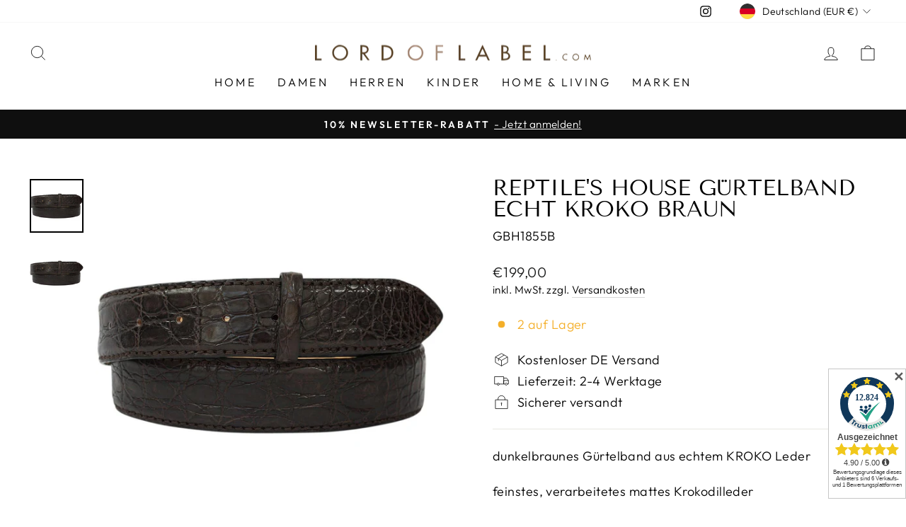

--- FILE ---
content_type: text/html; charset=utf-8
request_url: https://lordoflabel.com/products/reptiles-house-gurtelband-echt-kroko-braun-1
body_size: 45486
content:
<!doctype html>
<html class="no-js" lang="de" dir="ltr">
<head>

<script id="trustamiwidget" type="text/javascript" src="https://cdn.trustami.com/widgetapi/widget2/trustami-widget.js" data-profile="638612ca2b5d85ad4e8b456e" data-user="0f4bdc419c3d7bdbb00acf9bc57f433e55d72bfb" data-platform="0" async></script>

	

  <!-- Added by AUTOKETING SEO APP -->

  
  
  
  
  
  
  <!-- /Added by AUTOKETING SEO APP -->
  




  <meta charset="utf-8">
  <meta http-equiv="X-UA-Compatible" content="IE=edge,chrome=1">
  <meta name="viewport" content="width=device-width,initial-scale=1">
  <meta name="theme-color" content="#111111">
  <link rel="canonical" href="https://lordoflabel.com/products/reptiles-house-gurtelband-echt-kroko-braun-1">
  <link rel="preconnect" href="https://cdn.shopify.com">
  <link rel="preconnect" href="https://fonts.shopifycdn.com">
  <link rel="dns-prefetch" href="https://productreviews.shopifycdn.com">
  <link rel="dns-prefetch" href="https://ajax.googleapis.com">
  <link rel="dns-prefetch" href="https://maps.googleapis.com">
  <link rel="dns-prefetch" href="https://maps.gstatic.com"><link rel="shortcut icon" href="//lordoflabel.com/cdn/shop/files/FavIcon_32x32.png?v=1669329819" type="image/png" /><title>REPTILE&#39;S HOUSE Gürtelband echt Kroko Braun
&ndash; lordoflabel
</title>
<meta name="description" content="dunkelbraunes Gürtelband aus echtem KROKO Leder feinstes, verarbeitetes mattes Krokodilleder  jeder Gürtel ein Unikat, Muster kann vom Originalfoto abweichen handwerkliche Qualitätsarbeit made in Italy   Innenseite separat gefüttert in beigem Kalbsleder Druckknöpfe sind unsichtbar verarbeitet   wählen Sie die passende "><meta property="og:site_name" content="lordoflabel">
  <meta property="og:url" content="https://lordoflabel.com/products/reptiles-house-gurtelband-echt-kroko-braun-1">
  <meta property="og:title" content="REPTILE&#39;S HOUSE Gürtelband echt Kroko Braun">
  <meta property="og:type" content="product">
  <meta property="og:description" content="dunkelbraunes Gürtelband aus echtem KROKO Leder feinstes, verarbeitetes mattes Krokodilleder  jeder Gürtel ein Unikat, Muster kann vom Originalfoto abweichen handwerkliche Qualitätsarbeit made in Italy   Innenseite separat gefüttert in beigem Kalbsleder Druckknöpfe sind unsichtbar verarbeitet   wählen Sie die passende "><meta property="og:image" content="http://lordoflabel.com/cdn/shop/products/REPTILE-S-HOUSE-Gurtelband-echt-Kroko-Braun-lordoflabel-870.jpg?v=1668796270">
    <meta property="og:image:secure_url" content="https://lordoflabel.com/cdn/shop/products/REPTILE-S-HOUSE-Gurtelband-echt-Kroko-Braun-lordoflabel-870.jpg?v=1668796270">
    <meta property="og:image:width" content="1000">
    <meta property="og:image:height" content="1000"><meta name="twitter:site" content="@">
  <meta name="twitter:card" content="summary_large_image">
  <meta name="twitter:title" content="REPTILE'S HOUSE Gürtelband echt Kroko Braun">
  <meta name="twitter:description" content="dunkelbraunes Gürtelband aus echtem KROKO Leder feinstes, verarbeitetes mattes Krokodilleder  jeder Gürtel ein Unikat, Muster kann vom Originalfoto abweichen handwerkliche Qualitätsarbeit made in Italy   Innenseite separat gefüttert in beigem Kalbsleder Druckknöpfe sind unsichtbar verarbeitet   wählen Sie die passende ">
<style data-shopify>@font-face {
  font-family: "Tenor Sans";
  font-weight: 400;
  font-style: normal;
  font-display: swap;
  src: url("//lordoflabel.com/cdn/fonts/tenor_sans/tenorsans_n4.966071a72c28462a9256039d3e3dc5b0cf314f65.woff2") format("woff2"),
       url("//lordoflabel.com/cdn/fonts/tenor_sans/tenorsans_n4.2282841d948f9649ba5c3cad6ea46df268141820.woff") format("woff");
}

  @font-face {
  font-family: Outfit;
  font-weight: 300;
  font-style: normal;
  font-display: swap;
  src: url("//lordoflabel.com/cdn/fonts/outfit/outfit_n3.8c97ae4c4fac7c2ea467a6dc784857f4de7e0e37.woff2") format("woff2"),
       url("//lordoflabel.com/cdn/fonts/outfit/outfit_n3.b50a189ccde91f9bceee88f207c18c09f0b62a7b.woff") format("woff");
}


  @font-face {
  font-family: Outfit;
  font-weight: 600;
  font-style: normal;
  font-display: swap;
  src: url("//lordoflabel.com/cdn/fonts/outfit/outfit_n6.dfcbaa80187851df2e8384061616a8eaa1702fdc.woff2") format("woff2"),
       url("//lordoflabel.com/cdn/fonts/outfit/outfit_n6.88384e9fc3e36038624caccb938f24ea8008a91d.woff") format("woff");
}

  
  
</style><link href="//lordoflabel.com/cdn/shop/t/4/assets/theme.css?v=67526748323968761851696859754" rel="stylesheet" type="text/css" media="all" />
<style data-shopify>:root {
    --typeHeaderPrimary: "Tenor Sans";
    --typeHeaderFallback: sans-serif;
    --typeHeaderSize: 36px;
    --typeHeaderWeight: 400;
    --typeHeaderLineHeight: 1;
    --typeHeaderSpacing: 0.0em;

    --typeBasePrimary:Outfit;
    --typeBaseFallback:sans-serif;
    --typeBaseSize: 18px;
    --typeBaseWeight: 300;
    --typeBaseSpacing: 0.025em;
    --typeBaseLineHeight: 1.4;

    --typeCollectionTitle: 20px;

    --iconWeight: 2px;
    --iconLinecaps: miter;

    
      --buttonRadius: 0px;
    

    --colorGridOverlayOpacity: 0.1;
  }

  .placeholder-content {
    background-image: linear-gradient(100deg, #ffffff 40%, #f7f7f7 63%, #ffffff 79%);
  }</style><script>
    document.documentElement.className = document.documentElement.className.replace('no-js', 'js');

    window.theme = window.theme || {};
    theme.routes = {
      home: "/",
      cart: "/cart.js",
      cartPage: "/cart",
      cartAdd: "/cart/add.js",
      cartChange: "/cart/change.js",
      search: "/search"
    };
    theme.strings = {
      soldOut: "Ausverkauft",
      unavailable: "Nicht verfügbar",
      inStockLabel: "Auf Lager",
      stockLabel: "[count] auf Lager",
      willNotShipUntil: "Wird nach dem [date] versendet",
      willBeInStockAfter: "Wird nach dem [date] auf Lager sein",
      waitingForStock: "Inventar auf dem Weg",
      savePrice: "Sparen [saved_amount]",
      cartEmpty: "Ihr Einkaufswagen ist im Moment leer.",
      cartTermsConfirmation: "Sie müssen den Verkaufsbedingungen zustimmen, um auszuchecken",
      searchCollections: "Kollektionen:",
      searchPages: "Seiten:",
      searchArticles: "Artikel:"
    };
    theme.settings = {
      dynamicVariantsEnable: true,
      cartType: "drawer",
      isCustomerTemplate: false,
      moneyFormat: "€{{amount_with_comma_separator}}",
      saveType: "percent",
      productImageSize: "natural",
      productImageCover: false,
      predictiveSearch: true,
      predictiveSearchType: "product,article,page,collection",
      quickView: false,
      themeName: 'Impulse',
      themeVersion: "6.0.0"
    };
  </script>

  <script>window.performance && window.performance.mark && window.performance.mark('shopify.content_for_header.start');</script><meta name="facebook-domain-verification" content="5lk7be3gs4m6fbhjg4utxyg9vufueg">
<meta id="shopify-digital-wallet" name="shopify-digital-wallet" content="/62616109291/digital_wallets/dialog">
<meta name="shopify-checkout-api-token" content="4f14c4df5919b93a93595237a03d8f75">
<meta id="in-context-paypal-metadata" data-shop-id="62616109291" data-venmo-supported="false" data-environment="production" data-locale="de_DE" data-paypal-v4="true" data-currency="EUR">
<link rel="alternate" type="application/json+oembed" href="https://lordoflabel.com/products/reptiles-house-gurtelband-echt-kroko-braun-1.oembed">
<script async="async" src="/checkouts/internal/preloads.js?locale=de-DE"></script>
<link rel="preconnect" href="https://shop.app" crossorigin="anonymous">
<script async="async" src="https://shop.app/checkouts/internal/preloads.js?locale=de-DE&shop_id=62616109291" crossorigin="anonymous"></script>
<script id="apple-pay-shop-capabilities" type="application/json">{"shopId":62616109291,"countryCode":"DE","currencyCode":"EUR","merchantCapabilities":["supports3DS"],"merchantId":"gid:\/\/shopify\/Shop\/62616109291","merchantName":"lordoflabel","requiredBillingContactFields":["postalAddress","email"],"requiredShippingContactFields":["postalAddress","email"],"shippingType":"shipping","supportedNetworks":["visa","maestro","masterCard","amex"],"total":{"type":"pending","label":"lordoflabel","amount":"1.00"},"shopifyPaymentsEnabled":true,"supportsSubscriptions":true}</script>
<script id="shopify-features" type="application/json">{"accessToken":"4f14c4df5919b93a93595237a03d8f75","betas":["rich-media-storefront-analytics"],"domain":"lordoflabel.com","predictiveSearch":true,"shopId":62616109291,"locale":"de"}</script>
<script>var Shopify = Shopify || {};
Shopify.shop = "lordoflabel.myshopify.com";
Shopify.locale = "de";
Shopify.currency = {"active":"EUR","rate":"1.0"};
Shopify.country = "DE";
Shopify.theme = {"name":"Aktualisierte Kopie von Impulse","id":133044764907,"schema_name":"Impulse","schema_version":"6.0.0","theme_store_id":857,"role":"main"};
Shopify.theme.handle = "null";
Shopify.theme.style = {"id":null,"handle":null};
Shopify.cdnHost = "lordoflabel.com/cdn";
Shopify.routes = Shopify.routes || {};
Shopify.routes.root = "/";</script>
<script type="module">!function(o){(o.Shopify=o.Shopify||{}).modules=!0}(window);</script>
<script>!function(o){function n(){var o=[];function n(){o.push(Array.prototype.slice.apply(arguments))}return n.q=o,n}var t=o.Shopify=o.Shopify||{};t.loadFeatures=n(),t.autoloadFeatures=n()}(window);</script>
<script>
  window.ShopifyPay = window.ShopifyPay || {};
  window.ShopifyPay.apiHost = "shop.app\/pay";
  window.ShopifyPay.redirectState = null;
</script>
<script id="shop-js-analytics" type="application/json">{"pageType":"product"}</script>
<script defer="defer" async type="module" src="//lordoflabel.com/cdn/shopifycloud/shop-js/modules/v2/client.init-shop-cart-sync_BH0MO3MH.de.esm.js"></script>
<script defer="defer" async type="module" src="//lordoflabel.com/cdn/shopifycloud/shop-js/modules/v2/chunk.common_BErAfWaM.esm.js"></script>
<script defer="defer" async type="module" src="//lordoflabel.com/cdn/shopifycloud/shop-js/modules/v2/chunk.modal_DqzNaksh.esm.js"></script>
<script type="module">
  await import("//lordoflabel.com/cdn/shopifycloud/shop-js/modules/v2/client.init-shop-cart-sync_BH0MO3MH.de.esm.js");
await import("//lordoflabel.com/cdn/shopifycloud/shop-js/modules/v2/chunk.common_BErAfWaM.esm.js");
await import("//lordoflabel.com/cdn/shopifycloud/shop-js/modules/v2/chunk.modal_DqzNaksh.esm.js");

  window.Shopify.SignInWithShop?.initShopCartSync?.({"fedCMEnabled":true,"windoidEnabled":true});

</script>
<script>
  window.Shopify = window.Shopify || {};
  if (!window.Shopify.featureAssets) window.Shopify.featureAssets = {};
  window.Shopify.featureAssets['shop-js'] = {"shop-cart-sync":["modules/v2/client.shop-cart-sync__0cGp0nR.de.esm.js","modules/v2/chunk.common_BErAfWaM.esm.js","modules/v2/chunk.modal_DqzNaksh.esm.js"],"init-fed-cm":["modules/v2/client.init-fed-cm_CM6VDTst.de.esm.js","modules/v2/chunk.common_BErAfWaM.esm.js","modules/v2/chunk.modal_DqzNaksh.esm.js"],"init-shop-email-lookup-coordinator":["modules/v2/client.init-shop-email-lookup-coordinator_CBMbWck_.de.esm.js","modules/v2/chunk.common_BErAfWaM.esm.js","modules/v2/chunk.modal_DqzNaksh.esm.js"],"init-windoid":["modules/v2/client.init-windoid_BLu1c52k.de.esm.js","modules/v2/chunk.common_BErAfWaM.esm.js","modules/v2/chunk.modal_DqzNaksh.esm.js"],"shop-button":["modules/v2/client.shop-button_CA8sgLdC.de.esm.js","modules/v2/chunk.common_BErAfWaM.esm.js","modules/v2/chunk.modal_DqzNaksh.esm.js"],"shop-cash-offers":["modules/v2/client.shop-cash-offers_CtGlpQVP.de.esm.js","modules/v2/chunk.common_BErAfWaM.esm.js","modules/v2/chunk.modal_DqzNaksh.esm.js"],"shop-toast-manager":["modules/v2/client.shop-toast-manager_uf2EYvu_.de.esm.js","modules/v2/chunk.common_BErAfWaM.esm.js","modules/v2/chunk.modal_DqzNaksh.esm.js"],"init-shop-cart-sync":["modules/v2/client.init-shop-cart-sync_BH0MO3MH.de.esm.js","modules/v2/chunk.common_BErAfWaM.esm.js","modules/v2/chunk.modal_DqzNaksh.esm.js"],"init-customer-accounts-sign-up":["modules/v2/client.init-customer-accounts-sign-up_GYoAbbBa.de.esm.js","modules/v2/client.shop-login-button_BwiwRr-G.de.esm.js","modules/v2/chunk.common_BErAfWaM.esm.js","modules/v2/chunk.modal_DqzNaksh.esm.js"],"pay-button":["modules/v2/client.pay-button_Fn8OU5F0.de.esm.js","modules/v2/chunk.common_BErAfWaM.esm.js","modules/v2/chunk.modal_DqzNaksh.esm.js"],"init-customer-accounts":["modules/v2/client.init-customer-accounts_hH0NE_bx.de.esm.js","modules/v2/client.shop-login-button_BwiwRr-G.de.esm.js","modules/v2/chunk.common_BErAfWaM.esm.js","modules/v2/chunk.modal_DqzNaksh.esm.js"],"avatar":["modules/v2/client.avatar_BTnouDA3.de.esm.js"],"init-shop-for-new-customer-accounts":["modules/v2/client.init-shop-for-new-customer-accounts_iGaU0q4U.de.esm.js","modules/v2/client.shop-login-button_BwiwRr-G.de.esm.js","modules/v2/chunk.common_BErAfWaM.esm.js","modules/v2/chunk.modal_DqzNaksh.esm.js"],"shop-follow-button":["modules/v2/client.shop-follow-button_DfZt4rU7.de.esm.js","modules/v2/chunk.common_BErAfWaM.esm.js","modules/v2/chunk.modal_DqzNaksh.esm.js"],"checkout-modal":["modules/v2/client.checkout-modal_BkbVv7me.de.esm.js","modules/v2/chunk.common_BErAfWaM.esm.js","modules/v2/chunk.modal_DqzNaksh.esm.js"],"shop-login-button":["modules/v2/client.shop-login-button_BwiwRr-G.de.esm.js","modules/v2/chunk.common_BErAfWaM.esm.js","modules/v2/chunk.modal_DqzNaksh.esm.js"],"lead-capture":["modules/v2/client.lead-capture_uTCHmOe0.de.esm.js","modules/v2/chunk.common_BErAfWaM.esm.js","modules/v2/chunk.modal_DqzNaksh.esm.js"],"shop-login":["modules/v2/client.shop-login_DZ2U4X68.de.esm.js","modules/v2/chunk.common_BErAfWaM.esm.js","modules/v2/chunk.modal_DqzNaksh.esm.js"],"payment-terms":["modules/v2/client.payment-terms_ARjsA2tN.de.esm.js","modules/v2/chunk.common_BErAfWaM.esm.js","modules/v2/chunk.modal_DqzNaksh.esm.js"]};
</script>
<script>(function() {
  var isLoaded = false;
  function asyncLoad() {
    if (isLoaded) return;
    isLoaded = true;
    var urls = ["https:\/\/plugin.brevo.com\/integrations\/api\/automation\/script?user_connection_id=637fd36f5312a20f8c09c7b9\u0026ma-key=vme1svi5f1tnqi1dncka6nm0\u0026shop=lordoflabel.myshopify.com","https:\/\/plugin.brevo.com\/integrations\/api\/sy\/cart_tracking\/script?ma-key=vme1svi5f1tnqi1dncka6nm0\u0026user_connection_id=637fd36f5312a20f8c09c7b9\u0026shop=lordoflabel.myshopify.com","https:\/\/gdprcdn.b-cdn.net\/js\/gdpr_cookie_consent.min.js?shop=lordoflabel.myshopify.com"];
    for (var i = 0; i < urls.length; i++) {
      var s = document.createElement('script');
      s.type = 'text/javascript';
      s.async = true;
      s.src = urls[i];
      var x = document.getElementsByTagName('script')[0];
      x.parentNode.insertBefore(s, x);
    }
  };
  if(window.attachEvent) {
    window.attachEvent('onload', asyncLoad);
  } else {
    window.addEventListener('load', asyncLoad, false);
  }
})();</script>
<script id="__st">var __st={"a":62616109291,"offset":3600,"reqid":"1d8bd3f9-294d-4812-a2fb-a872a029f99e-1769908617","pageurl":"lordoflabel.com\/products\/reptiles-house-gurtelband-echt-kroko-braun-1","u":"aed544255e52","p":"product","rtyp":"product","rid":7858280857835};</script>
<script>window.ShopifyPaypalV4VisibilityTracking = true;</script>
<script id="form-persister">!function(){'use strict';const t='contact',e='new_comment',n=[[t,t],['blogs',e],['comments',e],[t,'customer']],o='password',r='form_key',c=['recaptcha-v3-token','g-recaptcha-response','h-captcha-response',o],s=()=>{try{return window.sessionStorage}catch{return}},i='__shopify_v',u=t=>t.elements[r],a=function(){const t=[...n].map((([t,e])=>`form[action*='/${t}']:not([data-nocaptcha='true']) input[name='form_type'][value='${e}']`)).join(',');var e;return e=t,()=>e?[...document.querySelectorAll(e)].map((t=>t.form)):[]}();function m(t){const e=u(t);a().includes(t)&&(!e||!e.value)&&function(t){try{if(!s())return;!function(t){const e=s();if(!e)return;const n=u(t);if(!n)return;const o=n.value;o&&e.removeItem(o)}(t);const e=Array.from(Array(32),(()=>Math.random().toString(36)[2])).join('');!function(t,e){u(t)||t.append(Object.assign(document.createElement('input'),{type:'hidden',name:r})),t.elements[r].value=e}(t,e),function(t,e){const n=s();if(!n)return;const r=[...t.querySelectorAll(`input[type='${o}']`)].map((({name:t})=>t)),u=[...c,...r],a={};for(const[o,c]of new FormData(t).entries())u.includes(o)||(a[o]=c);n.setItem(e,JSON.stringify({[i]:1,action:t.action,data:a}))}(t,e)}catch(e){console.error('failed to persist form',e)}}(t)}const f=t=>{if('true'===t.dataset.persistBound)return;const e=function(t,e){const n=function(t){return'function'==typeof t.submit?t.submit:HTMLFormElement.prototype.submit}(t).bind(t);return function(){let t;return()=>{t||(t=!0,(()=>{try{e(),n()}catch(t){(t=>{console.error('form submit failed',t)})(t)}})(),setTimeout((()=>t=!1),250))}}()}(t,(()=>{m(t)}));!function(t,e){if('function'==typeof t.submit&&'function'==typeof e)try{t.submit=e}catch{}}(t,e),t.addEventListener('submit',(t=>{t.preventDefault(),e()})),t.dataset.persistBound='true'};!function(){function t(t){const e=(t=>{const e=t.target;return e instanceof HTMLFormElement?e:e&&e.form})(t);e&&m(e)}document.addEventListener('submit',t),document.addEventListener('DOMContentLoaded',(()=>{const e=a();for(const t of e)f(t);var n;n=document.body,new window.MutationObserver((t=>{for(const e of t)if('childList'===e.type&&e.addedNodes.length)for(const t of e.addedNodes)1===t.nodeType&&'FORM'===t.tagName&&a().includes(t)&&f(t)})).observe(n,{childList:!0,subtree:!0,attributes:!1}),document.removeEventListener('submit',t)}))}()}();</script>
<script integrity="sha256-4kQ18oKyAcykRKYeNunJcIwy7WH5gtpwJnB7kiuLZ1E=" data-source-attribution="shopify.loadfeatures" defer="defer" src="//lordoflabel.com/cdn/shopifycloud/storefront/assets/storefront/load_feature-a0a9edcb.js" crossorigin="anonymous"></script>
<script crossorigin="anonymous" defer="defer" src="//lordoflabel.com/cdn/shopifycloud/storefront/assets/shopify_pay/storefront-65b4c6d7.js?v=20250812"></script>
<script data-source-attribution="shopify.dynamic_checkout.dynamic.init">var Shopify=Shopify||{};Shopify.PaymentButton=Shopify.PaymentButton||{isStorefrontPortableWallets:!0,init:function(){window.Shopify.PaymentButton.init=function(){};var t=document.createElement("script");t.src="https://lordoflabel.com/cdn/shopifycloud/portable-wallets/latest/portable-wallets.de.js",t.type="module",document.head.appendChild(t)}};
</script>
<script data-source-attribution="shopify.dynamic_checkout.buyer_consent">
  function portableWalletsHideBuyerConsent(e){var t=document.getElementById("shopify-buyer-consent"),n=document.getElementById("shopify-subscription-policy-button");t&&n&&(t.classList.add("hidden"),t.setAttribute("aria-hidden","true"),n.removeEventListener("click",e))}function portableWalletsShowBuyerConsent(e){var t=document.getElementById("shopify-buyer-consent"),n=document.getElementById("shopify-subscription-policy-button");t&&n&&(t.classList.remove("hidden"),t.removeAttribute("aria-hidden"),n.addEventListener("click",e))}window.Shopify?.PaymentButton&&(window.Shopify.PaymentButton.hideBuyerConsent=portableWalletsHideBuyerConsent,window.Shopify.PaymentButton.showBuyerConsent=portableWalletsShowBuyerConsent);
</script>
<script data-source-attribution="shopify.dynamic_checkout.cart.bootstrap">document.addEventListener("DOMContentLoaded",(function(){function t(){return document.querySelector("shopify-accelerated-checkout-cart, shopify-accelerated-checkout")}if(t())Shopify.PaymentButton.init();else{new MutationObserver((function(e,n){t()&&(Shopify.PaymentButton.init(),n.disconnect())})).observe(document.body,{childList:!0,subtree:!0})}}));
</script>
<link id="shopify-accelerated-checkout-styles" rel="stylesheet" media="screen" href="https://lordoflabel.com/cdn/shopifycloud/portable-wallets/latest/accelerated-checkout-backwards-compat.css" crossorigin="anonymous">
<style id="shopify-accelerated-checkout-cart">
        #shopify-buyer-consent {
  margin-top: 1em;
  display: inline-block;
  width: 100%;
}

#shopify-buyer-consent.hidden {
  display: none;
}

#shopify-subscription-policy-button {
  background: none;
  border: none;
  padding: 0;
  text-decoration: underline;
  font-size: inherit;
  cursor: pointer;
}

#shopify-subscription-policy-button::before {
  box-shadow: none;
}

      </style>

<script>window.performance && window.performance.mark && window.performance.mark('shopify.content_for_header.end');</script>

  <script src="//lordoflabel.com/cdn/shop/t/4/assets/vendor-scripts-v11.js" defer="defer"></script><link rel="stylesheet" href="//lordoflabel.com/cdn/shop/t/4/assets/country-flags.css"><script src="//lordoflabel.com/cdn/shop/t/4/assets/theme.js?v=47592256396192681461653381018" defer="defer"></script><script type="text/javascript" data-cmp-ab="1" src="https://cdn.consentmanager.net/delivery/autoblocking/e7b1826fb89d.js" data-cmp-host="c.delivery.consentmanager.net" data-cmp-cdn="cdn.consentmanager.net" data-cmp-codesrc="1"></script>

<link href="//lordoflabel.com/cdn/shop/t/4/assets/custom-styles.css?v=87457050907791056001669629775" rel="stylesheet" type="text/css" media="all" />
  
  


  
<link href="https://monorail-edge.shopifysvc.com" rel="dns-prefetch">
<script>(function(){if ("sendBeacon" in navigator && "performance" in window) {try {var session_token_from_headers = performance.getEntriesByType('navigation')[0].serverTiming.find(x => x.name == '_s').description;} catch {var session_token_from_headers = undefined;}var session_cookie_matches = document.cookie.match(/_shopify_s=([^;]*)/);var session_token_from_cookie = session_cookie_matches && session_cookie_matches.length === 2 ? session_cookie_matches[1] : "";var session_token = session_token_from_headers || session_token_from_cookie || "";function handle_abandonment_event(e) {var entries = performance.getEntries().filter(function(entry) {return /monorail-edge.shopifysvc.com/.test(entry.name);});if (!window.abandonment_tracked && entries.length === 0) {window.abandonment_tracked = true;var currentMs = Date.now();var navigation_start = performance.timing.navigationStart;var payload = {shop_id: 62616109291,url: window.location.href,navigation_start,duration: currentMs - navigation_start,session_token,page_type: "product"};window.navigator.sendBeacon("https://monorail-edge.shopifysvc.com/v1/produce", JSON.stringify({schema_id: "online_store_buyer_site_abandonment/1.1",payload: payload,metadata: {event_created_at_ms: currentMs,event_sent_at_ms: currentMs}}));}}window.addEventListener('pagehide', handle_abandonment_event);}}());</script>
<script id="web-pixels-manager-setup">(function e(e,d,r,n,o){if(void 0===o&&(o={}),!Boolean(null===(a=null===(i=window.Shopify)||void 0===i?void 0:i.analytics)||void 0===a?void 0:a.replayQueue)){var i,a;window.Shopify=window.Shopify||{};var t=window.Shopify;t.analytics=t.analytics||{};var s=t.analytics;s.replayQueue=[],s.publish=function(e,d,r){return s.replayQueue.push([e,d,r]),!0};try{self.performance.mark("wpm:start")}catch(e){}var l=function(){var e={modern:/Edge?\/(1{2}[4-9]|1[2-9]\d|[2-9]\d{2}|\d{4,})\.\d+(\.\d+|)|Firefox\/(1{2}[4-9]|1[2-9]\d|[2-9]\d{2}|\d{4,})\.\d+(\.\d+|)|Chrom(ium|e)\/(9{2}|\d{3,})\.\d+(\.\d+|)|(Maci|X1{2}).+ Version\/(15\.\d+|(1[6-9]|[2-9]\d|\d{3,})\.\d+)([,.]\d+|)( \(\w+\)|)( Mobile\/\w+|) Safari\/|Chrome.+OPR\/(9{2}|\d{3,})\.\d+\.\d+|(CPU[ +]OS|iPhone[ +]OS|CPU[ +]iPhone|CPU IPhone OS|CPU iPad OS)[ +]+(15[._]\d+|(1[6-9]|[2-9]\d|\d{3,})[._]\d+)([._]\d+|)|Android:?[ /-](13[3-9]|1[4-9]\d|[2-9]\d{2}|\d{4,})(\.\d+|)(\.\d+|)|Android.+Firefox\/(13[5-9]|1[4-9]\d|[2-9]\d{2}|\d{4,})\.\d+(\.\d+|)|Android.+Chrom(ium|e)\/(13[3-9]|1[4-9]\d|[2-9]\d{2}|\d{4,})\.\d+(\.\d+|)|SamsungBrowser\/([2-9]\d|\d{3,})\.\d+/,legacy:/Edge?\/(1[6-9]|[2-9]\d|\d{3,})\.\d+(\.\d+|)|Firefox\/(5[4-9]|[6-9]\d|\d{3,})\.\d+(\.\d+|)|Chrom(ium|e)\/(5[1-9]|[6-9]\d|\d{3,})\.\d+(\.\d+|)([\d.]+$|.*Safari\/(?![\d.]+ Edge\/[\d.]+$))|(Maci|X1{2}).+ Version\/(10\.\d+|(1[1-9]|[2-9]\d|\d{3,})\.\d+)([,.]\d+|)( \(\w+\)|)( Mobile\/\w+|) Safari\/|Chrome.+OPR\/(3[89]|[4-9]\d|\d{3,})\.\d+\.\d+|(CPU[ +]OS|iPhone[ +]OS|CPU[ +]iPhone|CPU IPhone OS|CPU iPad OS)[ +]+(10[._]\d+|(1[1-9]|[2-9]\d|\d{3,})[._]\d+)([._]\d+|)|Android:?[ /-](13[3-9]|1[4-9]\d|[2-9]\d{2}|\d{4,})(\.\d+|)(\.\d+|)|Mobile Safari.+OPR\/([89]\d|\d{3,})\.\d+\.\d+|Android.+Firefox\/(13[5-9]|1[4-9]\d|[2-9]\d{2}|\d{4,})\.\d+(\.\d+|)|Android.+Chrom(ium|e)\/(13[3-9]|1[4-9]\d|[2-9]\d{2}|\d{4,})\.\d+(\.\d+|)|Android.+(UC? ?Browser|UCWEB|U3)[ /]?(15\.([5-9]|\d{2,})|(1[6-9]|[2-9]\d|\d{3,})\.\d+)\.\d+|SamsungBrowser\/(5\.\d+|([6-9]|\d{2,})\.\d+)|Android.+MQ{2}Browser\/(14(\.(9|\d{2,})|)|(1[5-9]|[2-9]\d|\d{3,})(\.\d+|))(\.\d+|)|K[Aa][Ii]OS\/(3\.\d+|([4-9]|\d{2,})\.\d+)(\.\d+|)/},d=e.modern,r=e.legacy,n=navigator.userAgent;return n.match(d)?"modern":n.match(r)?"legacy":"unknown"}(),u="modern"===l?"modern":"legacy",c=(null!=n?n:{modern:"",legacy:""})[u],f=function(e){return[e.baseUrl,"/wpm","/b",e.hashVersion,"modern"===e.buildTarget?"m":"l",".js"].join("")}({baseUrl:d,hashVersion:r,buildTarget:u}),m=function(e){var d=e.version,r=e.bundleTarget,n=e.surface,o=e.pageUrl,i=e.monorailEndpoint;return{emit:function(e){var a=e.status,t=e.errorMsg,s=(new Date).getTime(),l=JSON.stringify({metadata:{event_sent_at_ms:s},events:[{schema_id:"web_pixels_manager_load/3.1",payload:{version:d,bundle_target:r,page_url:o,status:a,surface:n,error_msg:t},metadata:{event_created_at_ms:s}}]});if(!i)return console&&console.warn&&console.warn("[Web Pixels Manager] No Monorail endpoint provided, skipping logging."),!1;try{return self.navigator.sendBeacon.bind(self.navigator)(i,l)}catch(e){}var u=new XMLHttpRequest;try{return u.open("POST",i,!0),u.setRequestHeader("Content-Type","text/plain"),u.send(l),!0}catch(e){return console&&console.warn&&console.warn("[Web Pixels Manager] Got an unhandled error while logging to Monorail."),!1}}}}({version:r,bundleTarget:l,surface:e.surface,pageUrl:self.location.href,monorailEndpoint:e.monorailEndpoint});try{o.browserTarget=l,function(e){var d=e.src,r=e.async,n=void 0===r||r,o=e.onload,i=e.onerror,a=e.sri,t=e.scriptDataAttributes,s=void 0===t?{}:t,l=document.createElement("script"),u=document.querySelector("head"),c=document.querySelector("body");if(l.async=n,l.src=d,a&&(l.integrity=a,l.crossOrigin="anonymous"),s)for(var f in s)if(Object.prototype.hasOwnProperty.call(s,f))try{l.dataset[f]=s[f]}catch(e){}if(o&&l.addEventListener("load",o),i&&l.addEventListener("error",i),u)u.appendChild(l);else{if(!c)throw new Error("Did not find a head or body element to append the script");c.appendChild(l)}}({src:f,async:!0,onload:function(){if(!function(){var e,d;return Boolean(null===(d=null===(e=window.Shopify)||void 0===e?void 0:e.analytics)||void 0===d?void 0:d.initialized)}()){var d=window.webPixelsManager.init(e)||void 0;if(d){var r=window.Shopify.analytics;r.replayQueue.forEach((function(e){var r=e[0],n=e[1],o=e[2];d.publishCustomEvent(r,n,o)})),r.replayQueue=[],r.publish=d.publishCustomEvent,r.visitor=d.visitor,r.initialized=!0}}},onerror:function(){return m.emit({status:"failed",errorMsg:"".concat(f," has failed to load")})},sri:function(e){var d=/^sha384-[A-Za-z0-9+/=]+$/;return"string"==typeof e&&d.test(e)}(c)?c:"",scriptDataAttributes:o}),m.emit({status:"loading"})}catch(e){m.emit({status:"failed",errorMsg:(null==e?void 0:e.message)||"Unknown error"})}}})({shopId: 62616109291,storefrontBaseUrl: "https://lordoflabel.com",extensionsBaseUrl: "https://extensions.shopifycdn.com/cdn/shopifycloud/web-pixels-manager",monorailEndpoint: "https://monorail-edge.shopifysvc.com/unstable/produce_batch",surface: "storefront-renderer",enabledBetaFlags: ["2dca8a86"],webPixelsConfigList: [{"id":"413335878","configuration":"{\"pixel_id\":\"1208510976750948\",\"pixel_type\":\"facebook_pixel\",\"metaapp_system_user_token\":\"-\"}","eventPayloadVersion":"v1","runtimeContext":"OPEN","scriptVersion":"ca16bc87fe92b6042fbaa3acc2fbdaa6","type":"APP","apiClientId":2329312,"privacyPurposes":["ANALYTICS","MARKETING","SALE_OF_DATA"],"dataSharingAdjustments":{"protectedCustomerApprovalScopes":["read_customer_address","read_customer_email","read_customer_name","read_customer_personal_data","read_customer_phone"]}},{"id":"shopify-app-pixel","configuration":"{}","eventPayloadVersion":"v1","runtimeContext":"STRICT","scriptVersion":"0450","apiClientId":"shopify-pixel","type":"APP","privacyPurposes":["ANALYTICS","MARKETING"]},{"id":"shopify-custom-pixel","eventPayloadVersion":"v1","runtimeContext":"LAX","scriptVersion":"0450","apiClientId":"shopify-pixel","type":"CUSTOM","privacyPurposes":["ANALYTICS","MARKETING"]}],isMerchantRequest: false,initData: {"shop":{"name":"lordoflabel","paymentSettings":{"currencyCode":"EUR"},"myshopifyDomain":"lordoflabel.myshopify.com","countryCode":"DE","storefrontUrl":"https:\/\/lordoflabel.com"},"customer":null,"cart":null,"checkout":null,"productVariants":[{"price":{"amount":149.9,"currencyCode":"EUR"},"product":{"title":"REPTILE'S HOUSE Gürtelband echt Kroko Braun","vendor":"lordoflabel","id":"7858280857835","untranslatedTitle":"REPTILE'S HOUSE Gürtelband echt Kroko Braun","url":"\/products\/reptiles-house-gurtelband-echt-kroko-braun-1","type":""},"id":"43360278806763","image":{"src":"\/\/lordoflabel.com\/cdn\/shop\/products\/REPTILE-S-HOUSE-Gurtelband-echt-Kroko-Braun-lordoflabel-870.jpg?v=1668796270"},"sku":"GBH1855A","title":"80 cm","untranslatedTitle":"80 cm"},{"price":{"amount":199.0,"currencyCode":"EUR"},"product":{"title":"REPTILE'S HOUSE Gürtelband echt Kroko Braun","vendor":"lordoflabel","id":"7858280857835","untranslatedTitle":"REPTILE'S HOUSE Gürtelband echt Kroko Braun","url":"\/products\/reptiles-house-gurtelband-echt-kroko-braun-1","type":""},"id":"43360278839531","image":{"src":"\/\/lordoflabel.com\/cdn\/shop\/products\/REPTILE-S-HOUSE-Gurtelband-echt-Kroko-Braun-lordoflabel-870.jpg?v=1668796270"},"sku":"GBH1855B","title":"85 cm","untranslatedTitle":"85 cm"},{"price":{"amount":149.9,"currencyCode":"EUR"},"product":{"title":"REPTILE'S HOUSE Gürtelband echt Kroko Braun","vendor":"lordoflabel","id":"7858280857835","untranslatedTitle":"REPTILE'S HOUSE Gürtelband echt Kroko Braun","url":"\/products\/reptiles-house-gurtelband-echt-kroko-braun-1","type":""},"id":"43360278872299","image":{"src":"\/\/lordoflabel.com\/cdn\/shop\/products\/REPTILE-S-HOUSE-Gurtelband-echt-Kroko-Braun-lordoflabel-870.jpg?v=1668796270"},"sku":"GBH1855C","title":"90 cm","untranslatedTitle":"90 cm"},{"price":{"amount":149.9,"currencyCode":"EUR"},"product":{"title":"REPTILE'S HOUSE Gürtelband echt Kroko Braun","vendor":"lordoflabel","id":"7858280857835","untranslatedTitle":"REPTILE'S HOUSE Gürtelband echt Kroko Braun","url":"\/products\/reptiles-house-gurtelband-echt-kroko-braun-1","type":""},"id":"43360278905067","image":{"src":"\/\/lordoflabel.com\/cdn\/shop\/products\/REPTILE-S-HOUSE-Gurtelband-echt-Kroko-Braun-lordoflabel-870.jpg?v=1668796270"},"sku":"GBH1855D","title":"95 cm","untranslatedTitle":"95 cm"},{"price":{"amount":199.0,"currencyCode":"EUR"},"product":{"title":"REPTILE'S HOUSE Gürtelband echt Kroko Braun","vendor":"lordoflabel","id":"7858280857835","untranslatedTitle":"REPTILE'S HOUSE Gürtelband echt Kroko Braun","url":"\/products\/reptiles-house-gurtelband-echt-kroko-braun-1","type":""},"id":"43360278937835","image":{"src":"\/\/lordoflabel.com\/cdn\/shop\/products\/REPTILE-S-HOUSE-Gurtelband-echt-Kroko-Braun-lordoflabel-870.jpg?v=1668796270"},"sku":"GBH1855E","title":"100 cm","untranslatedTitle":"100 cm"},{"price":{"amount":149.9,"currencyCode":"EUR"},"product":{"title":"REPTILE'S HOUSE Gürtelband echt Kroko Braun","vendor":"lordoflabel","id":"7858280857835","untranslatedTitle":"REPTILE'S HOUSE Gürtelband echt Kroko Braun","url":"\/products\/reptiles-house-gurtelband-echt-kroko-braun-1","type":""},"id":"43360278970603","image":{"src":"\/\/lordoflabel.com\/cdn\/shop\/products\/REPTILE-S-HOUSE-Gurtelband-echt-Kroko-Braun-lordoflabel-870.jpg?v=1668796270"},"sku":"GBH1855F","title":"105 cm","untranslatedTitle":"105 cm"}],"purchasingCompany":null},},"https://lordoflabel.com/cdn","1d2a099fw23dfb22ep557258f5m7a2edbae",{"modern":"","legacy":""},{"shopId":"62616109291","storefrontBaseUrl":"https:\/\/lordoflabel.com","extensionBaseUrl":"https:\/\/extensions.shopifycdn.com\/cdn\/shopifycloud\/web-pixels-manager","surface":"storefront-renderer","enabledBetaFlags":"[\"2dca8a86\"]","isMerchantRequest":"false","hashVersion":"1d2a099fw23dfb22ep557258f5m7a2edbae","publish":"custom","events":"[[\"page_viewed\",{}],[\"product_viewed\",{\"productVariant\":{\"price\":{\"amount\":199.0,\"currencyCode\":\"EUR\"},\"product\":{\"title\":\"REPTILE'S HOUSE Gürtelband echt Kroko Braun\",\"vendor\":\"lordoflabel\",\"id\":\"7858280857835\",\"untranslatedTitle\":\"REPTILE'S HOUSE Gürtelband echt Kroko Braun\",\"url\":\"\/products\/reptiles-house-gurtelband-echt-kroko-braun-1\",\"type\":\"\"},\"id\":\"43360278839531\",\"image\":{\"src\":\"\/\/lordoflabel.com\/cdn\/shop\/products\/REPTILE-S-HOUSE-Gurtelband-echt-Kroko-Braun-lordoflabel-870.jpg?v=1668796270\"},\"sku\":\"GBH1855B\",\"title\":\"85 cm\",\"untranslatedTitle\":\"85 cm\"}}]]"});</script><script>
  window.ShopifyAnalytics = window.ShopifyAnalytics || {};
  window.ShopifyAnalytics.meta = window.ShopifyAnalytics.meta || {};
  window.ShopifyAnalytics.meta.currency = 'EUR';
  var meta = {"product":{"id":7858280857835,"gid":"gid:\/\/shopify\/Product\/7858280857835","vendor":"lordoflabel","type":"","handle":"reptiles-house-gurtelband-echt-kroko-braun-1","variants":[{"id":43360278806763,"price":14990,"name":"REPTILE'S HOUSE Gürtelband echt Kroko Braun - 80 cm","public_title":"80 cm","sku":"GBH1855A"},{"id":43360278839531,"price":19900,"name":"REPTILE'S HOUSE Gürtelband echt Kroko Braun - 85 cm","public_title":"85 cm","sku":"GBH1855B"},{"id":43360278872299,"price":14990,"name":"REPTILE'S HOUSE Gürtelband echt Kroko Braun - 90 cm","public_title":"90 cm","sku":"GBH1855C"},{"id":43360278905067,"price":14990,"name":"REPTILE'S HOUSE Gürtelband echt Kroko Braun - 95 cm","public_title":"95 cm","sku":"GBH1855D"},{"id":43360278937835,"price":19900,"name":"REPTILE'S HOUSE Gürtelband echt Kroko Braun - 100 cm","public_title":"100 cm","sku":"GBH1855E"},{"id":43360278970603,"price":14990,"name":"REPTILE'S HOUSE Gürtelband echt Kroko Braun - 105 cm","public_title":"105 cm","sku":"GBH1855F"}],"remote":false},"page":{"pageType":"product","resourceType":"product","resourceId":7858280857835,"requestId":"1d8bd3f9-294d-4812-a2fb-a872a029f99e-1769908617"}};
  for (var attr in meta) {
    window.ShopifyAnalytics.meta[attr] = meta[attr];
  }
</script>
<script class="analytics">
  (function () {
    var customDocumentWrite = function(content) {
      var jquery = null;

      if (window.jQuery) {
        jquery = window.jQuery;
      } else if (window.Checkout && window.Checkout.$) {
        jquery = window.Checkout.$;
      }

      if (jquery) {
        jquery('body').append(content);
      }
    };

    var hasLoggedConversion = function(token) {
      if (token) {
        return document.cookie.indexOf('loggedConversion=' + token) !== -1;
      }
      return false;
    }

    var setCookieIfConversion = function(token) {
      if (token) {
        var twoMonthsFromNow = new Date(Date.now());
        twoMonthsFromNow.setMonth(twoMonthsFromNow.getMonth() + 2);

        document.cookie = 'loggedConversion=' + token + '; expires=' + twoMonthsFromNow;
      }
    }

    var trekkie = window.ShopifyAnalytics.lib = window.trekkie = window.trekkie || [];
    if (trekkie.integrations) {
      return;
    }
    trekkie.methods = [
      'identify',
      'page',
      'ready',
      'track',
      'trackForm',
      'trackLink'
    ];
    trekkie.factory = function(method) {
      return function() {
        var args = Array.prototype.slice.call(arguments);
        args.unshift(method);
        trekkie.push(args);
        return trekkie;
      };
    };
    for (var i = 0; i < trekkie.methods.length; i++) {
      var key = trekkie.methods[i];
      trekkie[key] = trekkie.factory(key);
    }
    trekkie.load = function(config) {
      trekkie.config = config || {};
      trekkie.config.initialDocumentCookie = document.cookie;
      var first = document.getElementsByTagName('script')[0];
      var script = document.createElement('script');
      script.type = 'text/javascript';
      script.onerror = function(e) {
        var scriptFallback = document.createElement('script');
        scriptFallback.type = 'text/javascript';
        scriptFallback.onerror = function(error) {
                var Monorail = {
      produce: function produce(monorailDomain, schemaId, payload) {
        var currentMs = new Date().getTime();
        var event = {
          schema_id: schemaId,
          payload: payload,
          metadata: {
            event_created_at_ms: currentMs,
            event_sent_at_ms: currentMs
          }
        };
        return Monorail.sendRequest("https://" + monorailDomain + "/v1/produce", JSON.stringify(event));
      },
      sendRequest: function sendRequest(endpointUrl, payload) {
        // Try the sendBeacon API
        if (window && window.navigator && typeof window.navigator.sendBeacon === 'function' && typeof window.Blob === 'function' && !Monorail.isIos12()) {
          var blobData = new window.Blob([payload], {
            type: 'text/plain'
          });

          if (window.navigator.sendBeacon(endpointUrl, blobData)) {
            return true;
          } // sendBeacon was not successful

        } // XHR beacon

        var xhr = new XMLHttpRequest();

        try {
          xhr.open('POST', endpointUrl);
          xhr.setRequestHeader('Content-Type', 'text/plain');
          xhr.send(payload);
        } catch (e) {
          console.log(e);
        }

        return false;
      },
      isIos12: function isIos12() {
        return window.navigator.userAgent.lastIndexOf('iPhone; CPU iPhone OS 12_') !== -1 || window.navigator.userAgent.lastIndexOf('iPad; CPU OS 12_') !== -1;
      }
    };
    Monorail.produce('monorail-edge.shopifysvc.com',
      'trekkie_storefront_load_errors/1.1',
      {shop_id: 62616109291,
      theme_id: 133044764907,
      app_name: "storefront",
      context_url: window.location.href,
      source_url: "//lordoflabel.com/cdn/s/trekkie.storefront.c59ea00e0474b293ae6629561379568a2d7c4bba.min.js"});

        };
        scriptFallback.async = true;
        scriptFallback.src = '//lordoflabel.com/cdn/s/trekkie.storefront.c59ea00e0474b293ae6629561379568a2d7c4bba.min.js';
        first.parentNode.insertBefore(scriptFallback, first);
      };
      script.async = true;
      script.src = '//lordoflabel.com/cdn/s/trekkie.storefront.c59ea00e0474b293ae6629561379568a2d7c4bba.min.js';
      first.parentNode.insertBefore(script, first);
    };
    trekkie.load(
      {"Trekkie":{"appName":"storefront","development":false,"defaultAttributes":{"shopId":62616109291,"isMerchantRequest":null,"themeId":133044764907,"themeCityHash":"14438954476124747015","contentLanguage":"de","currency":"EUR","eventMetadataId":"d29bbaae-cd1c-44d8-a0de-189dcb71c149"},"isServerSideCookieWritingEnabled":true,"monorailRegion":"shop_domain","enabledBetaFlags":["65f19447","b5387b81"]},"Session Attribution":{},"S2S":{"facebookCapiEnabled":true,"source":"trekkie-storefront-renderer","apiClientId":580111}}
    );

    var loaded = false;
    trekkie.ready(function() {
      if (loaded) return;
      loaded = true;

      window.ShopifyAnalytics.lib = window.trekkie;

      var originalDocumentWrite = document.write;
      document.write = customDocumentWrite;
      try { window.ShopifyAnalytics.merchantGoogleAnalytics.call(this); } catch(error) {};
      document.write = originalDocumentWrite;

      window.ShopifyAnalytics.lib.page(null,{"pageType":"product","resourceType":"product","resourceId":7858280857835,"requestId":"1d8bd3f9-294d-4812-a2fb-a872a029f99e-1769908617","shopifyEmitted":true});

      var match = window.location.pathname.match(/checkouts\/(.+)\/(thank_you|post_purchase)/)
      var token = match? match[1]: undefined;
      if (!hasLoggedConversion(token)) {
        setCookieIfConversion(token);
        window.ShopifyAnalytics.lib.track("Viewed Product",{"currency":"EUR","variantId":43360278806763,"productId":7858280857835,"productGid":"gid:\/\/shopify\/Product\/7858280857835","name":"REPTILE'S HOUSE Gürtelband echt Kroko Braun - 80 cm","price":"149.90","sku":"GBH1855A","brand":"lordoflabel","variant":"80 cm","category":"","nonInteraction":true,"remote":false},undefined,undefined,{"shopifyEmitted":true});
      window.ShopifyAnalytics.lib.track("monorail:\/\/trekkie_storefront_viewed_product\/1.1",{"currency":"EUR","variantId":43360278806763,"productId":7858280857835,"productGid":"gid:\/\/shopify\/Product\/7858280857835","name":"REPTILE'S HOUSE Gürtelband echt Kroko Braun - 80 cm","price":"149.90","sku":"GBH1855A","brand":"lordoflabel","variant":"80 cm","category":"","nonInteraction":true,"remote":false,"referer":"https:\/\/lordoflabel.com\/products\/reptiles-house-gurtelband-echt-kroko-braun-1"});
      }
    });


        var eventsListenerScript = document.createElement('script');
        eventsListenerScript.async = true;
        eventsListenerScript.src = "//lordoflabel.com/cdn/shopifycloud/storefront/assets/shop_events_listener-3da45d37.js";
        document.getElementsByTagName('head')[0].appendChild(eventsListenerScript);

})();</script>
<script
  defer
  src="https://lordoflabel.com/cdn/shopifycloud/perf-kit/shopify-perf-kit-3.1.0.min.js"
  data-application="storefront-renderer"
  data-shop-id="62616109291"
  data-render-region="gcp-us-east1"
  data-page-type="product"
  data-theme-instance-id="133044764907"
  data-theme-name="Impulse"
  data-theme-version="6.0.0"
  data-monorail-region="shop_domain"
  data-resource-timing-sampling-rate="10"
  data-shs="true"
  data-shs-beacon="true"
  data-shs-export-with-fetch="true"
  data-shs-logs-sample-rate="1"
  data-shs-beacon-endpoint="https://lordoflabel.com/api/collect"
></script>
</head>

<body class="template-product" data-center-text="true" data-button_style="square" data-type_header_capitalize="true" data-type_headers_align_text="true" data-type_product_capitalize="true" data-swatch_style="round" >

  <a class="in-page-link visually-hidden skip-link" href="#MainContent">Direkt zum Inhalt</a>

  <div id="PageContainer" class="page-container">
    <div class="transition-body"><div id="shopify-section-header" class="shopify-section">

<div id="NavDrawer" class="drawer drawer--left">
  <div class="drawer__contents">
    <div class="drawer__fixed-header">
      <div class="drawer__header appear-animation appear-delay-1">
        <div class="h2 drawer__title"></div>
        <div class="drawer__close">
          <button type="button" class="drawer__close-button js-drawer-close">
            <svg aria-hidden="true" focusable="false" role="presentation" class="icon icon-close" viewBox="0 0 64 64"><path d="M19 17.61l27.12 27.13m0-27.12L19 44.74"/></svg>
            <span class="icon__fallback-text">Menü schließen</span>
          </button>
        </div>
      </div>
    </div>
    <div class="drawer__scrollable">
      <ul class="mobile-nav" role="navigation" aria-label="Primary"><li class="mobile-nav__item appear-animation appear-delay-2"><a href="/" class="mobile-nav__link mobile-nav__link--top-level">Home</a></li><li class="mobile-nav__item appear-animation appear-delay-3"><div class="mobile-nav__has-sublist"><a href="/collections/damen"
                    class="mobile-nav__link mobile-nav__link--top-level"
                    id="Label-collections-damen2"
                    >
                    Damen
                  </a>
                  <div class="mobile-nav__toggle">
                    <button type="button"
                      aria-controls="Linklist-collections-damen2"
                      aria-labelledby="Label-collections-damen2"
                      class="collapsible-trigger collapsible--auto-height"><span class="collapsible-trigger__icon collapsible-trigger__icon--open" role="presentation">
  <svg aria-hidden="true" focusable="false" role="presentation" class="icon icon--wide icon-chevron-down" viewBox="0 0 28 16"><path d="M1.57 1.59l12.76 12.77L27.1 1.59" stroke-width="2" stroke="#000" fill="none" fill-rule="evenodd"/></svg>
</span>
</button>
                  </div></div><div id="Linklist-collections-damen2"
                class="mobile-nav__sublist collapsible-content collapsible-content--all"
                >
                <div class="collapsible-content__inner">
                  <ul class="mobile-nav__sublist"><li class="mobile-nav__item">
                        <div class="mobile-nav__child-item"><a href="/collections/bekleidung-1"
                              class="mobile-nav__link"
                              id="Sublabel-collections-bekleidung-11"
                              >
                              Bekleidung
                            </a><button type="button"
                              aria-controls="Sublinklist-collections-damen2-collections-bekleidung-11"
                              aria-labelledby="Sublabel-collections-bekleidung-11"
                              class="collapsible-trigger"><span class="collapsible-trigger__icon collapsible-trigger__icon--circle collapsible-trigger__icon--open" role="presentation">
  <svg aria-hidden="true" focusable="false" role="presentation" class="icon icon--wide icon-chevron-down" viewBox="0 0 28 16"><path d="M1.57 1.59l12.76 12.77L27.1 1.59" stroke-width="2" stroke="#000" fill="none" fill-rule="evenodd"/></svg>
</span>
</button></div><div
                            id="Sublinklist-collections-damen2-collections-bekleidung-11"
                            aria-labelledby="Sublabel-collections-bekleidung-11"
                            class="mobile-nav__sublist collapsible-content collapsible-content--all"
                            >
                            <div class="collapsible-content__inner">
                              <ul class="mobile-nav__grandchildlist"><li class="mobile-nav__item">
                                    <a href="/collections/kleider" class="mobile-nav__link">
                                      Kleider
                                    </a>
                                  </li><li class="mobile-nav__item">
                                    <a href="/collections/jacken" class="mobile-nav__link">
                                      Jacken
                                    </a>
                                  </li><li class="mobile-nav__item">
                                    <a href="/collections/shirts" class="mobile-nav__link">
                                      Shirts
                                    </a>
                                  </li><li class="mobile-nav__item">
                                    <a href="/collections/tops" class="mobile-nav__link">
                                      Tops
                                    </a>
                                  </li><li class="mobile-nav__item">
                                    <a href="/collections/blusen-38-tuniken" class="mobile-nav__link">
                                      Blusen &#38; Tuniken
                                    </a>
                                  </li><li class="mobile-nav__item">
                                    <a href="/collections/hosen" class="mobile-nav__link">
                                      Hosen
                                    </a>
                                  </li><li class="mobile-nav__item">
                                    <a href="/collections/leggings" class="mobile-nav__link">
                                      Leggings
                                    </a>
                                  </li><li class="mobile-nav__item">
                                    <a href="/collections/homewear" class="mobile-nav__link">
                                      Homewear
                                    </a>
                                  </li><li class="mobile-nav__item">
                                    <a href="/collections/socken" class="mobile-nav__link">
                                      Socken
                                    </a>
                                  </li><li class="mobile-nav__item">
                                    <a href="/collections/sneakersocken" class="mobile-nav__link">
                                      Sneakersocken
                                    </a>
                                  </li><li class="mobile-nav__item">
                                    <a href="/collections/fusslinge" class="mobile-nav__link">
                                      Füßlinge
                                    </a>
                                  </li><li class="mobile-nav__item">
                                    <a href="/collections/kniestrumpfe" class="mobile-nav__link">
                                      Kniestrümpfe
                                    </a>
                                  </li><li class="mobile-nav__item">
                                    <a href="/collections/sportjacken" class="mobile-nav__link">
                                      Sportjacken
                                    </a>
                                  </li><li class="mobile-nav__item">
                                    <a href="/collections/sporthosen" class="mobile-nav__link">
                                      Sporthosen
                                    </a>
                                  </li><li class="mobile-nav__item">
                                    <a href="/collections/sportshirts" class="mobile-nav__link">
                                      Sportshirts
                                    </a>
                                  </li><li class="mobile-nav__item">
                                    <a href="/collections/bikinis-38-badeanzuge" class="mobile-nav__link">
                                      Bikinis &#38; Badeanzüge
                                    </a>
                                  </li><li class="mobile-nav__item">
                                    <a href="/collections/strandkleider" class="mobile-nav__link">
                                      Strandkleider
                                    </a>
                                  </li><li class="mobile-nav__item">
                                    <a href="/collections/bademantel" class="mobile-nav__link">
                                      Bademäntel
                                    </a>
                                  </li></ul>
                            </div>
                          </div></li><li class="mobile-nav__item">
                        <div class="mobile-nav__child-item"><a href="/collections/schuhe-1"
                              class="mobile-nav__link"
                              id="Sublabel-collections-schuhe-12"
                              >
                              Schuhe
                            </a><button type="button"
                              aria-controls="Sublinklist-collections-damen2-collections-schuhe-12"
                              aria-labelledby="Sublabel-collections-schuhe-12"
                              class="collapsible-trigger"><span class="collapsible-trigger__icon collapsible-trigger__icon--circle collapsible-trigger__icon--open" role="presentation">
  <svg aria-hidden="true" focusable="false" role="presentation" class="icon icon--wide icon-chevron-down" viewBox="0 0 28 16"><path d="M1.57 1.59l12.76 12.77L27.1 1.59" stroke-width="2" stroke="#000" fill="none" fill-rule="evenodd"/></svg>
</span>
</button></div><div
                            id="Sublinklist-collections-damen2-collections-schuhe-12"
                            aria-labelledby="Sublabel-collections-schuhe-12"
                            class="mobile-nav__sublist collapsible-content collapsible-content--all"
                            >
                            <div class="collapsible-content__inner">
                              <ul class="mobile-nav__grandchildlist"><li class="mobile-nav__item">
                                    <a href="/collections/sneaker" class="mobile-nav__link">
                                      Sneaker
                                    </a>
                                  </li><li class="mobile-nav__item">
                                    <a href="/collections/stiefel-38-stiefeletten" class="mobile-nav__link">
                                      Stiefel &#38; Stiefeletten
                                    </a>
                                  </li><li class="mobile-nav__item">
                                    <a href="/collections/pumps" class="mobile-nav__link">
                                      Pumps
                                    </a>
                                  </li><li class="mobile-nav__item">
                                    <a href="/collections/slipper" class="mobile-nav__link">
                                      Slipper
                                    </a>
                                  </li><li class="mobile-nav__item">
                                    <a href="/collections/ballerinas" class="mobile-nav__link">
                                      Ballerinas
                                    </a>
                                  </li><li class="mobile-nav__item">
                                    <a href="/collections/sandalen" class="mobile-nav__link">
                                      Sandalen
                                    </a>
                                  </li><li class="mobile-nav__item">
                                    <a href="/collections/hausschuhe" class="mobile-nav__link">
                                      Hausschuhe
                                    </a>
                                  </li><li class="mobile-nav__item">
                                    <a href="/collections/strandschuhe" class="mobile-nav__link">
                                      Strandschuhe
                                    </a>
                                  </li><li class="mobile-nav__item">
                                    <a href="/collections/sportschuhe" class="mobile-nav__link">
                                      Sportschuhe
                                    </a>
                                  </li></ul>
                            </div>
                          </div></li><li class="mobile-nav__item">
                        <div class="mobile-nav__child-item"><a href="/collections/taschen-1"
                              class="mobile-nav__link"
                              id="Sublabel-collections-taschen-13"
                              >
                              Taschen
                            </a><button type="button"
                              aria-controls="Sublinklist-collections-damen2-collections-taschen-13"
                              aria-labelledby="Sublabel-collections-taschen-13"
                              class="collapsible-trigger"><span class="collapsible-trigger__icon collapsible-trigger__icon--circle collapsible-trigger__icon--open" role="presentation">
  <svg aria-hidden="true" focusable="false" role="presentation" class="icon icon--wide icon-chevron-down" viewBox="0 0 28 16"><path d="M1.57 1.59l12.76 12.77L27.1 1.59" stroke-width="2" stroke="#000" fill="none" fill-rule="evenodd"/></svg>
</span>
</button></div><div
                            id="Sublinklist-collections-damen2-collections-taschen-13"
                            aria-labelledby="Sublabel-collections-taschen-13"
                            class="mobile-nav__sublist collapsible-content collapsible-content--all"
                            >
                            <div class="collapsible-content__inner">
                              <ul class="mobile-nav__grandchildlist"><li class="mobile-nav__item">
                                    <a href="/collections/umhangetaschen" class="mobile-nav__link">
                                      Umhängetaschen
                                    </a>
                                  </li><li class="mobile-nav__item">
                                    <a href="/collections/shopper" class="mobile-nav__link">
                                      Shopper
                                    </a>
                                  </li><li class="mobile-nav__item">
                                    <a href="/collections/clutches" class="mobile-nav__link">
                                      Clutches
                                    </a>
                                  </li><li class="mobile-nav__item">
                                    <a href="/collections/businesstaschen" class="mobile-nav__link">
                                      Businesstaschen
                                    </a>
                                  </li><li class="mobile-nav__item">
                                    <a href="/collections/rucksacke" class="mobile-nav__link">
                                      Rucksäcke
                                    </a>
                                  </li><li class="mobile-nav__item">
                                    <a href="/collections/kulturtaschen" class="mobile-nav__link">
                                      Kulturtaschen
                                    </a>
                                  </li><li class="mobile-nav__item">
                                    <a href="/collections/reisegepack" class="mobile-nav__link">
                                      Reisegepäck
                                    </a>
                                  </li></ul>
                            </div>
                          </div></li><li class="mobile-nav__item">
                        <div class="mobile-nav__child-item"><a href="/collections/wasche-1"
                              class="mobile-nav__link"
                              id="Sublabel-collections-wasche-14"
                              >
                              Wäsche
                            </a><button type="button"
                              aria-controls="Sublinklist-collections-damen2-collections-wasche-14"
                              aria-labelledby="Sublabel-collections-wasche-14"
                              class="collapsible-trigger"><span class="collapsible-trigger__icon collapsible-trigger__icon--circle collapsible-trigger__icon--open" role="presentation">
  <svg aria-hidden="true" focusable="false" role="presentation" class="icon icon--wide icon-chevron-down" viewBox="0 0 28 16"><path d="M1.57 1.59l12.76 12.77L27.1 1.59" stroke-width="2" stroke="#000" fill="none" fill-rule="evenodd"/></svg>
</span>
</button></div><div
                            id="Sublinklist-collections-damen2-collections-wasche-14"
                            aria-labelledby="Sublabel-collections-wasche-14"
                            class="mobile-nav__sublist collapsible-content collapsible-content--all"
                            >
                            <div class="collapsible-content__inner">
                              <ul class="mobile-nav__grandchildlist"><li class="mobile-nav__item">
                                    <a href="/collections/bhs-38-bras-38-bustiers" class="mobile-nav__link">
                                      BHs &#38; Bras &#38; Bustiers
                                    </a>
                                  </li><li class="mobile-nav__item">
                                    <a href="/collections/slips" class="mobile-nav__link">
                                      Slips
                                    </a>
                                  </li><li class="mobile-nav__item">
                                    <a href="/collections/hipsters" class="mobile-nav__link">
                                      Hipsters
                                    </a>
                                  </li><li class="mobile-nav__item">
                                    <a href="/collections/strings" class="mobile-nav__link">
                                      Strings
                                    </a>
                                  </li><li class="mobile-nav__item">
                                    <a href="/collections/shapewear" class="mobile-nav__link">
                                      Shapewear
                                    </a>
                                  </li><li class="mobile-nav__item">
                                    <a href="/collections/t-shirts" class="mobile-nav__link">
                                      T-Shirts
                                    </a>
                                  </li><li class="mobile-nav__item">
                                    <a href="/collections/tank-tops" class="mobile-nav__link">
                                      Tank Tops
                                    </a>
                                  </li><li class="mobile-nav__item">
                                    <a href="/collections/socken-2" class="mobile-nav__link">
                                      Socken
                                    </a>
                                  </li><li class="mobile-nav__item">
                                    <a href="/collections/loungewear" class="mobile-nav__link">
                                      Loungewear
                                    </a>
                                  </li><li class="mobile-nav__item">
                                    <a href="/collections/nachthemden" class="mobile-nav__link">
                                      Nachthemden
                                    </a>
                                  </li><li class="mobile-nav__item">
                                    <a href="/collections/schlafanzuge" class="mobile-nav__link">
                                      Schlafanzüge
                                    </a>
                                  </li><li class="mobile-nav__item">
                                    <a href="/collections/bade-38-morgenmantel" class="mobile-nav__link">
                                      Bade- &#38; Morgenmäntel
                                    </a>
                                  </li><li class="mobile-nav__item">
                                    <a href="/collections/badetucher" class="mobile-nav__link">
                                      Badetücher
                                    </a>
                                  </li></ul>
                            </div>
                          </div></li><li class="mobile-nav__item">
                        <div class="mobile-nav__child-item"><a href="/collections/schmuck"
                              class="mobile-nav__link"
                              id="Sublabel-collections-schmuck5"
                              >
                              Schmuck
                            </a><button type="button"
                              aria-controls="Sublinklist-collections-damen2-collections-schmuck5"
                              aria-labelledby="Sublabel-collections-schmuck5"
                              class="collapsible-trigger"><span class="collapsible-trigger__icon collapsible-trigger__icon--circle collapsible-trigger__icon--open" role="presentation">
  <svg aria-hidden="true" focusable="false" role="presentation" class="icon icon--wide icon-chevron-down" viewBox="0 0 28 16"><path d="M1.57 1.59l12.76 12.77L27.1 1.59" stroke-width="2" stroke="#000" fill="none" fill-rule="evenodd"/></svg>
</span>
</button></div><div
                            id="Sublinklist-collections-damen2-collections-schmuck5"
                            aria-labelledby="Sublabel-collections-schmuck5"
                            class="mobile-nav__sublist collapsible-content collapsible-content--all"
                            >
                            <div class="collapsible-content__inner">
                              <ul class="mobile-nav__grandchildlist"><li class="mobile-nav__item">
                                    <a href="/collections/armbander" class="mobile-nav__link">
                                      Armbänder
                                    </a>
                                  </li><li class="mobile-nav__item">
                                    <a href="/collections/ketten" class="mobile-nav__link">
                                      Ketten
                                    </a>
                                  </li><li class="mobile-nav__item">
                                    <a href="/collections/ohrringe" class="mobile-nav__link">
                                      Ohrringe
                                    </a>
                                  </li><li class="mobile-nav__item">
                                    <a href="/collections/ringe" class="mobile-nav__link">
                                      Ringe
                                    </a>
                                  </li><li class="mobile-nav__item">
                                    <a href="/collections/uhren" class="mobile-nav__link">
                                      Uhren
                                    </a>
                                  </li></ul>
                            </div>
                          </div></li><li class="mobile-nav__item">
                        <div class="mobile-nav__child-item"><a href="/collections/heide-heinzendorff"
                              class="mobile-nav__link"
                              id="Sublabel-collections-heide-heinzendorff6"
                              >
                              Heide Heinzendorff
                            </a><button type="button"
                              aria-controls="Sublinklist-collections-damen2-collections-heide-heinzendorff6"
                              aria-labelledby="Sublabel-collections-heide-heinzendorff6"
                              class="collapsible-trigger"><span class="collapsible-trigger__icon collapsible-trigger__icon--circle collapsible-trigger__icon--open" role="presentation">
  <svg aria-hidden="true" focusable="false" role="presentation" class="icon icon--wide icon-chevron-down" viewBox="0 0 28 16"><path d="M1.57 1.59l12.76 12.77L27.1 1.59" stroke-width="2" stroke="#000" fill="none" fill-rule="evenodd"/></svg>
</span>
</button></div><div
                            id="Sublinklist-collections-damen2-collections-heide-heinzendorff6"
                            aria-labelledby="Sublabel-collections-heide-heinzendorff6"
                            class="mobile-nav__sublist collapsible-content collapsible-content--all"
                            >
                            <div class="collapsible-content__inner">
                              <ul class="mobile-nav__grandchildlist"><li class="mobile-nav__item">
                                    <a href="/collections/systemcreolen" class="mobile-nav__link">
                                      Systemcreolen
                                    </a>
                                  </li><li class="mobile-nav__item">
                                    <a href="/collections/systemeinhanger-perle" class="mobile-nav__link">
                                      Systemeinhänger Perle
                                    </a>
                                  </li><li class="mobile-nav__item">
                                    <a href="/collections/systemeinhanger-quarz" class="mobile-nav__link">
                                      Systemeinhänger Quarz
                                    </a>
                                  </li><li class="mobile-nav__item">
                                    <a href="/collections/systemeinhanger-facettiert" class="mobile-nav__link">
                                      Systemeinhänger Facettiert
                                    </a>
                                  </li><li class="mobile-nav__item">
                                    <a href="/collections/systemeinhanger-solitar" class="mobile-nav__link">
                                      Systemeinhänger Solitär
                                    </a>
                                  </li><li class="mobile-nav__item">
                                    <a href="/collections/systemeinhanger-pave" class="mobile-nav__link">
                                      Systemeinhänger Pavé
                                    </a>
                                  </li><li class="mobile-nav__item">
                                    <a href="/collections/systemeinhanger-symbol" class="mobile-nav__link">
                                      Systemeinhänger Symbol
                                    </a>
                                  </li><li class="mobile-nav__item">
                                    <a href="/collections/systemeinhanger-eichel" class="mobile-nav__link">
                                      Systemeinhänger Eichel
                                    </a>
                                  </li><li class="mobile-nav__item">
                                    <a href="/collections/systemeinhanger-munze" class="mobile-nav__link">
                                      Systemeinhänger Münze
                                    </a>
                                  </li><li class="mobile-nav__item">
                                    <a href="/collections/ohrhaken" class="mobile-nav__link">
                                      Ohrhaken
                                    </a>
                                  </li><li class="mobile-nav__item">
                                    <a href="/collections/clips" class="mobile-nav__link">
                                      Clips
                                    </a>
                                  </li><li class="mobile-nav__item">
                                    <a href="/collections/ketten-1" class="mobile-nav__link">
                                      Ketten
                                    </a>
                                  </li><li class="mobile-nav__item">
                                    <a href="/collections/kettenmodule" class="mobile-nav__link">
                                      Kettenmodule
                                    </a>
                                  </li><li class="mobile-nav__item">
                                    <a href="/collections/ketteneinhanger" class="mobile-nav__link">
                                      Ketteneinhänger
                                    </a>
                                  </li><li class="mobile-nav__item">
                                    <a href="/collections/armbander-1" class="mobile-nav__link">
                                      Armbänder
                                    </a>
                                  </li></ul>
                            </div>
                          </div></li><li class="mobile-nav__item">
                        <div class="mobile-nav__child-item"><a href="/collections/accessoires-1"
                              class="mobile-nav__link"
                              id="Sublabel-collections-accessoires-17"
                              >
                              Accessoires
                            </a><button type="button"
                              aria-controls="Sublinklist-collections-damen2-collections-accessoires-17"
                              aria-labelledby="Sublabel-collections-accessoires-17"
                              class="collapsible-trigger"><span class="collapsible-trigger__icon collapsible-trigger__icon--circle collapsible-trigger__icon--open" role="presentation">
  <svg aria-hidden="true" focusable="false" role="presentation" class="icon icon--wide icon-chevron-down" viewBox="0 0 28 16"><path d="M1.57 1.59l12.76 12.77L27.1 1.59" stroke-width="2" stroke="#000" fill="none" fill-rule="evenodd"/></svg>
</span>
</button></div><div
                            id="Sublinklist-collections-damen2-collections-accessoires-17"
                            aria-labelledby="Sublabel-collections-accessoires-17"
                            class="mobile-nav__sublist collapsible-content collapsible-content--all"
                            >
                            <div class="collapsible-content__inner">
                              <ul class="mobile-nav__grandchildlist"><li class="mobile-nav__item">
                                    <a href="/collections/gurtel" class="mobile-nav__link">
                                      Gürtel
                                    </a>
                                  </li><li class="mobile-nav__item">
                                    <a href="/collections/gurtelband" class="mobile-nav__link">
                                      Gürtelband
                                    </a>
                                  </li><li class="mobile-nav__item">
                                    <a href="/collections/gurtelschliessen" class="mobile-nav__link">
                                      Gürtelschließen
                                    </a>
                                  </li><li class="mobile-nav__item">
                                    <a href="/collections/schals-38-tucher" class="mobile-nav__link">
                                      Schals & Tücher
                                    </a>
                                  </li><li class="mobile-nav__item">
                                    <a href="/collections/mutzen-38-caps" class="mobile-nav__link">
                                      Mützen & Caps
                                    </a>
                                  </li><li class="mobile-nav__item">
                                    <a href="/collections/handschuhe" class="mobile-nav__link">
                                      Handschuhe
                                    </a>
                                  </li><li class="mobile-nav__item">
                                    <a href="/collections/geldborsen-38-etuis" class="mobile-nav__link">
                                      Geldbörsen & Etuis
                                    </a>
                                  </li><li class="mobile-nav__item">
                                    <a href="/collections/badetucher" class="mobile-nav__link">
                                      Badetücher
                                    </a>
                                  </li><li class="mobile-nav__item">
                                    <a href="/collections/sonnenbrillen" class="mobile-nav__link">
                                      Sonnenbrillen
                                    </a>
                                  </li><li class="mobile-nav__item">
                                    <a href="/collections/giftboxen-38-geschenke" class="mobile-nav__link">
                                      Giftboxen & Geschenke
                                    </a>
                                  </li></ul>
                            </div>
                          </div></li><li class="mobile-nav__item">
                        <div class="mobile-nav__child-item"><a href="/collections/sport"
                              class="mobile-nav__link"
                              id="Sublabel-collections-sport8"
                              >
                              Sport
                            </a><button type="button"
                              aria-controls="Sublinklist-collections-damen2-collections-sport8"
                              aria-labelledby="Sublabel-collections-sport8"
                              class="collapsible-trigger"><span class="collapsible-trigger__icon collapsible-trigger__icon--circle collapsible-trigger__icon--open" role="presentation">
  <svg aria-hidden="true" focusable="false" role="presentation" class="icon icon--wide icon-chevron-down" viewBox="0 0 28 16"><path d="M1.57 1.59l12.76 12.77L27.1 1.59" stroke-width="2" stroke="#000" fill="none" fill-rule="evenodd"/></svg>
</span>
</button></div><div
                            id="Sublinklist-collections-damen2-collections-sport8"
                            aria-labelledby="Sublabel-collections-sport8"
                            class="mobile-nav__sublist collapsible-content collapsible-content--all"
                            >
                            <div class="collapsible-content__inner">
                              <ul class="mobile-nav__grandchildlist"><li class="mobile-nav__item">
                                    <a href="/collections/sportjacken" class="mobile-nav__link">
                                      Sportjacken
                                    </a>
                                  </li><li class="mobile-nav__item">
                                    <a href="/collections/sportshirts" class="mobile-nav__link">
                                      Sportshirts
                                    </a>
                                  </li><li class="mobile-nav__item">
                                    <a href="/collections/sporthosen" class="mobile-nav__link">
                                      Sporthosen
                                    </a>
                                  </li><li class="mobile-nav__item">
                                    <a href="/collections/leggings" class="mobile-nav__link">
                                      Leggings
                                    </a>
                                  </li><li class="mobile-nav__item">
                                    <a href="/collections/sportsocken" class="mobile-nav__link">
                                      Sportsocken
                                    </a>
                                  </li><li class="mobile-nav__item">
                                    <a href="/collections/sportwasche" class="mobile-nav__link">
                                      Sportwäsche
                                    </a>
                                  </li><li class="mobile-nav__item">
                                    <a href="/collections/sportschuhe" class="mobile-nav__link">
                                      Sportschuhe
                                    </a>
                                  </li><li class="mobile-nav__item">
                                    <a href="/collections/sportbrillen-1" class="mobile-nav__link">
                                      Sportbrillen
                                    </a>
                                  </li><li class="mobile-nav__item">
                                    <a href="/collections/badebekleidung" class="mobile-nav__link">
                                      Badebekleidung
                                    </a>
                                  </li><li class="mobile-nav__item">
                                    <a href="/collections/bademantel-1" class="mobile-nav__link">
                                      Bademäntel
                                    </a>
                                  </li><li class="mobile-nav__item">
                                    <a href="/collections/badetucher-1" class="mobile-nav__link">
                                      Badetücher
                                    </a>
                                  </li></ul>
                            </div>
                          </div></li><li class="mobile-nav__item">
                        <div class="mobile-nav__child-item"><a href="/collections/beauty"
                              class="mobile-nav__link"
                              id="Sublabel-collections-beauty9"
                              >
                              Beauty
                            </a><button type="button"
                              aria-controls="Sublinklist-collections-damen2-collections-beauty9"
                              aria-labelledby="Sublabel-collections-beauty9"
                              class="collapsible-trigger"><span class="collapsible-trigger__icon collapsible-trigger__icon--circle collapsible-trigger__icon--open" role="presentation">
  <svg aria-hidden="true" focusable="false" role="presentation" class="icon icon--wide icon-chevron-down" viewBox="0 0 28 16"><path d="M1.57 1.59l12.76 12.77L27.1 1.59" stroke-width="2" stroke="#000" fill="none" fill-rule="evenodd"/></svg>
</span>
</button></div><div
                            id="Sublinklist-collections-damen2-collections-beauty9"
                            aria-labelledby="Sublabel-collections-beauty9"
                            class="mobile-nav__sublist collapsible-content collapsible-content--all"
                            >
                            <div class="collapsible-content__inner">
                              <ul class="mobile-nav__grandchildlist"><li class="mobile-nav__item">
                                    <a href="/collections/bursten" class="mobile-nav__link">
                                      Bürsten
                                    </a>
                                  </li></ul>
                            </div>
                          </div></li><li class="mobile-nav__item">
                        <div class="mobile-nav__child-item"><a href="/collections/sale"
                              class="mobile-nav__link"
                              id="Sublabel-collections-sale10"
                              >
                              Sale
                            </a><button type="button"
                              aria-controls="Sublinklist-collections-damen2-collections-sale10"
                              aria-labelledby="Sublabel-collections-sale10"
                              class="collapsible-trigger"><span class="collapsible-trigger__icon collapsible-trigger__icon--circle collapsible-trigger__icon--open" role="presentation">
  <svg aria-hidden="true" focusable="false" role="presentation" class="icon icon--wide icon-chevron-down" viewBox="0 0 28 16"><path d="M1.57 1.59l12.76 12.77L27.1 1.59" stroke-width="2" stroke="#000" fill="none" fill-rule="evenodd"/></svg>
</span>
</button></div><div
                            id="Sublinklist-collections-damen2-collections-sale10"
                            aria-labelledby="Sublabel-collections-sale10"
                            class="mobile-nav__sublist collapsible-content collapsible-content--all"
                            >
                            <div class="collapsible-content__inner">
                              <ul class="mobile-nav__grandchildlist"><li class="mobile-nav__item">
                                    <a href="/collections/bekleidung-3" class="mobile-nav__link">
                                      Bekleidung
                                    </a>
                                  </li><li class="mobile-nav__item">
                                    <a href="/collections/schuhe-3" class="mobile-nav__link">
                                      Schuhe
                                    </a>
                                  </li><li class="mobile-nav__item">
                                    <a href="/collections/taschen-3" class="mobile-nav__link">
                                      Taschen
                                    </a>
                                  </li><li class="mobile-nav__item">
                                    <a href="/collections/wasche-3" class="mobile-nav__link">
                                      Wäsche
                                    </a>
                                  </li><li class="mobile-nav__item">
                                    <a href="/collections/schmuck-3" class="mobile-nav__link">
                                      Schmuck
                                    </a>
                                  </li><li class="mobile-nav__item">
                                    <a href="/collections/accessoires-3" class="mobile-nav__link">
                                      Accessoires
                                    </a>
                                  </li><li class="mobile-nav__item">
                                    <a href="/collections/sport-3" class="mobile-nav__link">
                                      Sport
                                    </a>
                                  </li></ul>
                            </div>
                          </div></li><li class="mobile-nav__item">
                        <div class="mobile-nav__child-item"><a href="/collections/marken"
                              class="mobile-nav__link"
                              id="Sublabel-collections-marken11"
                              >
                              Marken
                            </a><button type="button"
                              aria-controls="Sublinklist-collections-damen2-collections-marken11"
                              aria-labelledby="Sublabel-collections-marken11"
                              class="collapsible-trigger"><span class="collapsible-trigger__icon collapsible-trigger__icon--circle collapsible-trigger__icon--open" role="presentation">
  <svg aria-hidden="true" focusable="false" role="presentation" class="icon icon--wide icon-chevron-down" viewBox="0 0 28 16"><path d="M1.57 1.59l12.76 12.77L27.1 1.59" stroke-width="2" stroke="#000" fill="none" fill-rule="evenodd"/></svg>
</span>
</button></div><div
                            id="Sublinklist-collections-damen2-collections-marken11"
                            aria-labelledby="Sublabel-collections-marken11"
                            class="mobile-nav__sublist collapsible-content collapsible-content--all"
                            >
                            <div class="collapsible-content__inner">
                              <ul class="mobile-nav__grandchildlist"><li class="mobile-nav__item">
                                    <a href="/collections/anokhi" class="mobile-nav__link">
                                      Anokhi
                                    </a>
                                  </li><li class="mobile-nav__item">
                                    <a href="/collections/b-belt" class="mobile-nav__link">
                                      B.Belt
                                    </a>
                                  </li><li class="mobile-nav__item">
                                    <a href="/collections/blaumax" class="mobile-nav__link">
                                      Blaumax
                                    </a>
                                  </li><li class="mobile-nav__item">
                                    <a href="/collections/boss-1" class="mobile-nav__link">
                                      BOSS
                                    </a>
                                  </li><li class="mobile-nav__item">
                                    <a href="/collections/burlington-1" class="mobile-nav__link">
                                      Burlington
                                    </a>
                                  </li><li class="mobile-nav__item">
                                    <a href="/collections/calvin-klein" class="mobile-nav__link">
                                      Calvin Klein
                                    </a>
                                  </li><li class="mobile-nav__item">
                                    <a href="/collections/campomaggi" class="mobile-nav__link">
                                      Campomaggi
                                    </a>
                                  </li><li class="mobile-nav__item">
                                    <a href="/collections/caprice" class="mobile-nav__link">
                                      Caprice
                                    </a>
                                  </li><li class="mobile-nav__item">
                                    <a href="/collections/cute-stuff" class="mobile-nav__link">
                                      Cute Stuff
                                    </a>
                                  </li><li class="mobile-nav__item">
                                    <a href="/collections/dkny" class="mobile-nav__link">
                                      DKNY
                                    </a>
                                  </li><li class="mobile-nav__item">
                                    <a href="/collections/emily-38-noah" class="mobile-nav__link">
                                      Emily & Noah
                                    </a>
                                  </li><li class="mobile-nav__item">
                                    <a href="/collections/erfurt" class="mobile-nav__link">
                                      Erfurt
                                    </a>
                                  </li><li class="mobile-nav__item">
                                    <a href="/collections/falke" class="mobile-nav__link">
                                      Falke
                                    </a>
                                  </li><li class="mobile-nav__item">
                                    <a href="/collections/fila-1" class="mobile-nav__link">
                                      Fila
                                    </a>
                                  </li><li class="mobile-nav__item">
                                    <a href="/collections/fredsbruder" class="mobile-nav__link">
                                      FREDsBRUDER
                                    </a>
                                  </li><li class="mobile-nav__item">
                                    <a href="/collections/gabs" class="mobile-nav__link">
                                      Gabs
                                    </a>
                                  </li><li class="mobile-nav__item">
                                    <a href="/collections/good-works" class="mobile-nav__link">
                                      Good Work(s)
                                    </a>
                                  </li><li class="mobile-nav__item">
                                    <a href="/collections/heide-heinzendorff" class="mobile-nav__link">
                                      Heide Heinzendorff
                                    </a>
                                  </li><li class="mobile-nav__item">
                                    <a href="/collections/h-i-s" class="mobile-nav__link">
                                      H.I.S.
                                    </a>
                                  </li><li class="mobile-nav__item">
                                    <a href="/products/hugo-herren-t-shirt-twin-pack-regular-fit-kurzarm-rot-blau" class="mobile-nav__link">
                                      HUGO
                                    </a>
                                  </li><li class="mobile-nav__item">
                                    <a href="/collections/jockey-1" class="mobile-nav__link">
                                      Jockey
                                    </a>
                                  </li><li class="mobile-nav__item">
                                    <a href="/collections/joop-1" class="mobile-nav__link">
                                      JOOP!
                                    </a>
                                  </li><li class="mobile-nav__item">
                                    <a href="/collections/kenzo-1" class="mobile-nav__link">
                                      Kenzo
                                    </a>
                                  </li><li class="mobile-nav__item">
                                    <a href="/collections/lacoste-1" class="mobile-nav__link">
                                      Lacoste
                                    </a>
                                  </li><li class="mobile-nav__item">
                                    <a href="/collections/leaf-jewelry-1" class="mobile-nav__link">
                                      Leaf Jewelry
                                    </a>
                                  </li><li class="mobile-nav__item">
                                    <a href="/collections/levi-39-s-1" class="mobile-nav__link">
                                      Levi's
                                    </a>
                                  </li><li class="mobile-nav__item">
                                    <a href="/collections/liebeskind-berlin-1" class="mobile-nav__link">
                                      Liebeskind Berlin
                                    </a>
                                  </li><li class="mobile-nav__item">
                                    <a href="/collections/lord-of-label-1" class="mobile-nav__link">
                                      Lord of Label
                                    </a>
                                  </li><li class="mobile-nav__item">
                                    <a href="/collections/marc-o-39-polo-1" class="mobile-nav__link">
                                      Marc O'Polo
                                    </a>
                                  </li><li class="mobile-nav__item">
                                    <a href="/collections/miss-goodlife" class="mobile-nav__link">
                                      miss goodlife
                                    </a>
                                  </li><li class="mobile-nav__item">
                                    <a href="/collections/moschino-1" class="mobile-nav__link">
                                      Moschino
                                    </a>
                                  </li><li class="mobile-nav__item">
                                    <a href="/collections/mustang-1" class="mobile-nav__link">
                                      Mustang
                                    </a>
                                  </li><li class="mobile-nav__item">
                                    <a href="/collections/nakamol-1" class="mobile-nav__link">
                                      Nakamol
                                    </a>
                                  </li><li class="mobile-nav__item">
                                    <a href="/collections/plomo-o-plata-1" class="mobile-nav__link">
                                      Plomo o Plata
                                    </a>
                                  </li><li class="mobile-nav__item">
                                    <a href="/collections/polo-1" class="mobile-nav__link">
                                      Polo - Bademode
                                    </a>
                                  </li><li class="mobile-nav__item">
                                    <a href="/collections/polo-ralph-lauren" class="mobile-nav__link">
                                      Polo Ralph Lauren
                                    </a>
                                  </li><li class="mobile-nav__item">
                                    <a href="/collections/post-38-co-1" class="mobile-nav__link">
                                      Post & Co
                                    </a>
                                  </li><li class="mobile-nav__item">
                                    <a href="/collections/puma-1" class="mobile-nav__link">
                                      Puma
                                    </a>
                                  </li><li class="mobile-nav__item">
                                    <a href="/collections/ralph-lauren-1" class="mobile-nav__link">
                                      Ralph Lauren
                                    </a>
                                  </li><li class="mobile-nav__item">
                                    <a href="/collections/reptile-39-s-house-1" class="mobile-nav__link">
                                      Reptile's House
                                    </a>
                                  </li><li class="mobile-nav__item">
                                    <a href="/collections/schiesser-1" class="mobile-nav__link">
                                      Schiesser
                                    </a>
                                  </li><li class="mobile-nav__item">
                                    <a href="/collections/schiesser-revival-1" class="mobile-nav__link">
                                      Schiesser Revival
                                    </a>
                                  </li><li class="mobile-nav__item">
                                    <a href="/collections/seidenfelt-1" class="mobile-nav__link">
                                      Seidenfelt
                                    </a>
                                  </li><li class="mobile-nav__item">
                                    <a href="/collections/seidensticker-1" class="mobile-nav__link">
                                      Seidensticker
                                    </a>
                                  </li><li class="mobile-nav__item">
                                    <a href="/collections/simone-bruns-1" class="mobile-nav__link">
                                      Simone Bruns
                                    </a>
                                  </li><li class="mobile-nav__item">
                                    <a href="/collections/skechers-1" class="mobile-nav__link">
                                      Skechers
                                    </a>
                                  </li><li class="mobile-nav__item">
                                    <a href="/collections/speedo-1" class="mobile-nav__link">
                                      Speedo
                                    </a>
                                  </li><li class="mobile-nav__item">
                                    <a href="/collections/suri-frey-1" class="mobile-nav__link">
                                      Suri Frey
                                    </a>
                                  </li><li class="mobile-nav__item">
                                    <a href="/collections/tamaris-1" class="mobile-nav__link">
                                      Tamaris Taschen
                                    </a>
                                  </li><li class="mobile-nav__item">
                                    <a href="https://lordoflabel.com/collections/tamaris" class="mobile-nav__link">
                                      Tamaris Schuhe
                                    </a>
                                  </li><li class="mobile-nav__item">
                                    <a href="/collections/tom-tailor-1" class="mobile-nav__link">
                                      Tom Tailor
                                    </a>
                                  </li><li class="mobile-nav__item">
                                    <a href="https://lordoflabel.com/collections/marken" class="mobile-nav__link">
                                      Tom Tailor Damen
                                    </a>
                                  </li><li class="mobile-nav__item">
                                    <a href="/collections/tommy-hilfiger-1" class="mobile-nav__link">
                                      Tommy Hilfiger
                                    </a>
                                  </li><li class="mobile-nav__item">
                                    <a href="/collections/vanzetti-1" class="mobile-nav__link">
                                      Vanzetti
                                    </a>
                                  </li><li class="mobile-nav__item">
                                    <a href="/collections/zwillingsherz-1" class="mobile-nav__link">
                                      Zwillingsherz
                                    </a>
                                  </li></ul>
                            </div>
                          </div></li></ul>
                </div>
              </div></li><li class="mobile-nav__item appear-animation appear-delay-4"><div class="mobile-nav__has-sublist"><a href="/collections/herren"
                    class="mobile-nav__link mobile-nav__link--top-level"
                    id="Label-collections-herren3"
                    >
                    Herren
                  </a>
                  <div class="mobile-nav__toggle">
                    <button type="button"
                      aria-controls="Linklist-collections-herren3"
                      aria-labelledby="Label-collections-herren3"
                      class="collapsible-trigger collapsible--auto-height"><span class="collapsible-trigger__icon collapsible-trigger__icon--open" role="presentation">
  <svg aria-hidden="true" focusable="false" role="presentation" class="icon icon--wide icon-chevron-down" viewBox="0 0 28 16"><path d="M1.57 1.59l12.76 12.77L27.1 1.59" stroke-width="2" stroke="#000" fill="none" fill-rule="evenodd"/></svg>
</span>
</button>
                  </div></div><div id="Linklist-collections-herren3"
                class="mobile-nav__sublist collapsible-content collapsible-content--all"
                >
                <div class="collapsible-content__inner">
                  <ul class="mobile-nav__sublist"><li class="mobile-nav__item">
                        <div class="mobile-nav__child-item"><a href="/collections/neu-1"
                              class="mobile-nav__link"
                              id="Sublabel-collections-neu-11"
                              >
                              Neu
                            </a><button type="button"
                              aria-controls="Sublinklist-collections-herren3-collections-neu-11"
                              aria-labelledby="Sublabel-collections-neu-11"
                              class="collapsible-trigger"><span class="collapsible-trigger__icon collapsible-trigger__icon--circle collapsible-trigger__icon--open" role="presentation">
  <svg aria-hidden="true" focusable="false" role="presentation" class="icon icon--wide icon-chevron-down" viewBox="0 0 28 16"><path d="M1.57 1.59l12.76 12.77L27.1 1.59" stroke-width="2" stroke="#000" fill="none" fill-rule="evenodd"/></svg>
</span>
</button></div><div
                            id="Sublinklist-collections-herren3-collections-neu-11"
                            aria-labelledby="Sublabel-collections-neu-11"
                            class="mobile-nav__sublist collapsible-content collapsible-content--all"
                            >
                            <div class="collapsible-content__inner">
                              <ul class="mobile-nav__grandchildlist"><li class="mobile-nav__item">
                                    <a href="/collections/bekleidung-1" class="mobile-nav__link">
                                      Bekleidung
                                    </a>
                                  </li><li class="mobile-nav__item">
                                    <a href="/collections/schuhe-1" class="mobile-nav__link">
                                      Schuhe
                                    </a>
                                  </li><li class="mobile-nav__item">
                                    <a href="/collections/taschen-1" class="mobile-nav__link">
                                      Taschen
                                    </a>
                                  </li><li class="mobile-nav__item">
                                    <a href="/collections/wasche-4" class="mobile-nav__link">
                                      Wäsche
                                    </a>
                                  </li><li class="mobile-nav__item">
                                    <a href="/collections/accessoires-1" class="mobile-nav__link">
                                      Accessoires
                                    </a>
                                  </li><li class="mobile-nav__item">
                                    <a href="/collections/sport-1" class="mobile-nav__link">
                                      Sport
                                    </a>
                                  </li></ul>
                            </div>
                          </div></li><li class="mobile-nav__item">
                        <div class="mobile-nav__child-item"><a href="/collections/bekleidung-1"
                              class="mobile-nav__link"
                              id="Sublabel-collections-bekleidung-12"
                              >
                              Bekleidung
                            </a><button type="button"
                              aria-controls="Sublinklist-collections-herren3-collections-bekleidung-12"
                              aria-labelledby="Sublabel-collections-bekleidung-12"
                              class="collapsible-trigger"><span class="collapsible-trigger__icon collapsible-trigger__icon--circle collapsible-trigger__icon--open" role="presentation">
  <svg aria-hidden="true" focusable="false" role="presentation" class="icon icon--wide icon-chevron-down" viewBox="0 0 28 16"><path d="M1.57 1.59l12.76 12.77L27.1 1.59" stroke-width="2" stroke="#000" fill="none" fill-rule="evenodd"/></svg>
</span>
</button></div><div
                            id="Sublinklist-collections-herren3-collections-bekleidung-12"
                            aria-labelledby="Sublabel-collections-bekleidung-12"
                            class="mobile-nav__sublist collapsible-content collapsible-content--all"
                            >
                            <div class="collapsible-content__inner">
                              <ul class="mobile-nav__grandchildlist"><li class="mobile-nav__item">
                                    <a href="/collections/jeans" class="mobile-nav__link">
                                      Jeans
                                    </a>
                                  </li><li class="mobile-nav__item">
                                    <a href="/collections/hosen-1" class="mobile-nav__link">
                                      Hosen
                                    </a>
                                  </li><li class="mobile-nav__item">
                                    <a href="/collections/sweatshirts-38-sweatjacken" class="mobile-nav__link">
                                      Sweatshirts & Sweatjacken
                                    </a>
                                  </li><li class="mobile-nav__item">
                                    <a href="/collections/poloshirts" class="mobile-nav__link">
                                      Poloshirts
                                    </a>
                                  </li><li class="mobile-nav__item">
                                    <a href="/collections/pullover" class="mobile-nav__link">
                                      Pullover
                                    </a>
                                  </li><li class="mobile-nav__item">
                                    <a href="/collections/shirts-1" class="mobile-nav__link">
                                      Shirts
                                    </a>
                                  </li><li class="mobile-nav__item">
                                    <a href="/collections/jacken-1" class="mobile-nav__link">
                                      Jacken
                                    </a>
                                  </li><li class="mobile-nav__item">
                                    <a href="/collections/sportjacken-38-sport-sweats-1" class="mobile-nav__link">
                                      Sportjacken & Sport-Sweats
                                    </a>
                                  </li><li class="mobile-nav__item">
                                    <a href="/collections/sportshirts-2" class="mobile-nav__link">
                                      Sportshirts
                                    </a>
                                  </li><li class="mobile-nav__item">
                                    <a href="/collections/sportshorts" class="mobile-nav__link">
                                      Sportshorts
                                    </a>
                                  </li><li class="mobile-nav__item">
                                    <a href="/collections/sporthosen-1" class="mobile-nav__link">
                                      Sporthosen
                                    </a>
                                  </li><li class="mobile-nav__item">
                                    <a href="/collections/socken-2" class="mobile-nav__link">
                                      Socken
                                    </a>
                                  </li><li class="mobile-nav__item">
                                    <a href="/collections/sneakersocken-1" class="mobile-nav__link">
                                      Sneakersocken
                                    </a>
                                  </li><li class="mobile-nav__item">
                                    <a href="/collections/fusslinge-1" class="mobile-nav__link">
                                      Füßlinge
                                    </a>
                                  </li><li class="mobile-nav__item">
                                    <a href="/collections/kniestrumpfe" class="mobile-nav__link">
                                      Kniestrümpfe
                                    </a>
                                  </li><li class="mobile-nav__item">
                                    <a href="/collections/badehosen" class="mobile-nav__link">
                                      Badehosen
                                    </a>
                                  </li><li class="mobile-nav__item">
                                    <a href="/collections/bademantel-2" class="mobile-nav__link">
                                      Bademäntel
                                    </a>
                                  </li></ul>
                            </div>
                          </div></li><li class="mobile-nav__item">
                        <div class="mobile-nav__child-item"><a href="/collections/schuhe-2"
                              class="mobile-nav__link"
                              id="Sublabel-collections-schuhe-23"
                              >
                              Schuhe
                            </a><button type="button"
                              aria-controls="Sublinklist-collections-herren3-collections-schuhe-23"
                              aria-labelledby="Sublabel-collections-schuhe-23"
                              class="collapsible-trigger"><span class="collapsible-trigger__icon collapsible-trigger__icon--circle collapsible-trigger__icon--open" role="presentation">
  <svg aria-hidden="true" focusable="false" role="presentation" class="icon icon--wide icon-chevron-down" viewBox="0 0 28 16"><path d="M1.57 1.59l12.76 12.77L27.1 1.59" stroke-width="2" stroke="#000" fill="none" fill-rule="evenodd"/></svg>
</span>
</button></div><div
                            id="Sublinklist-collections-herren3-collections-schuhe-23"
                            aria-labelledby="Sublabel-collections-schuhe-23"
                            class="mobile-nav__sublist collapsible-content collapsible-content--all"
                            >
                            <div class="collapsible-content__inner">
                              <ul class="mobile-nav__grandchildlist"><li class="mobile-nav__item">
                                    <a href="/collections/sneaker-1" class="mobile-nav__link">
                                      Sneaker
                                    </a>
                                  </li><li class="mobile-nav__item">
                                    <a href="/collections/business-schuhe" class="mobile-nav__link">
                                      Business-Schuhe
                                    </a>
                                  </li><li class="mobile-nav__item">
                                    <a href="/collections/sportschuhe-2" class="mobile-nav__link">
                                      Sportschuhe
                                    </a>
                                  </li><li class="mobile-nav__item">
                                    <a href="/collections/sandalen-1" class="mobile-nav__link">
                                      Sandalen
                                    </a>
                                  </li><li class="mobile-nav__item">
                                    <a href="/collections/hausschuhe-1" class="mobile-nav__link">
                                      Hausschuhe
                                    </a>
                                  </li><li class="mobile-nav__item">
                                    <a href="/collections/badeschuhe-1" class="mobile-nav__link">
                                      Badeschuhe
                                    </a>
                                  </li></ul>
                            </div>
                          </div></li><li class="mobile-nav__item">
                        <div class="mobile-nav__child-item"><a href="/collections/taschen-3"
                              class="mobile-nav__link"
                              id="Sublabel-collections-taschen-34"
                              >
                              Taschen
                            </a><button type="button"
                              aria-controls="Sublinklist-collections-herren3-collections-taschen-34"
                              aria-labelledby="Sublabel-collections-taschen-34"
                              class="collapsible-trigger"><span class="collapsible-trigger__icon collapsible-trigger__icon--circle collapsible-trigger__icon--open" role="presentation">
  <svg aria-hidden="true" focusable="false" role="presentation" class="icon icon--wide icon-chevron-down" viewBox="0 0 28 16"><path d="M1.57 1.59l12.76 12.77L27.1 1.59" stroke-width="2" stroke="#000" fill="none" fill-rule="evenodd"/></svg>
</span>
</button></div><div
                            id="Sublinklist-collections-herren3-collections-taschen-34"
                            aria-labelledby="Sublabel-collections-taschen-34"
                            class="mobile-nav__sublist collapsible-content collapsible-content--all"
                            >
                            <div class="collapsible-content__inner">
                              <ul class="mobile-nav__grandchildlist"><li class="mobile-nav__item">
                                    <a href="/collections/businesstaschen-1" class="mobile-nav__link">
                                      Businesstaschen
                                    </a>
                                  </li><li class="mobile-nav__item">
                                    <a href="/collections/rucksacke-1" class="mobile-nav__link">
                                      Rucksäcke
                                    </a>
                                  </li><li class="mobile-nav__item">
                                    <a href="/collections/kulturtaschen-1" class="mobile-nav__link">
                                      Kulturtaschen
                                    </a>
                                  </li><li class="mobile-nav__item">
                                    <a href="/collections/reisegepack-1" class="mobile-nav__link">
                                      Reisegepäck
                                    </a>
                                  </li></ul>
                            </div>
                          </div></li><li class="mobile-nav__item">
                        <div class="mobile-nav__child-item"><a href="/collections/wasche-4"
                              class="mobile-nav__link"
                              id="Sublabel-collections-wasche-45"
                              >
                              Wäsche
                            </a><button type="button"
                              aria-controls="Sublinklist-collections-herren3-collections-wasche-45"
                              aria-labelledby="Sublabel-collections-wasche-45"
                              class="collapsible-trigger"><span class="collapsible-trigger__icon collapsible-trigger__icon--circle collapsible-trigger__icon--open" role="presentation">
  <svg aria-hidden="true" focusable="false" role="presentation" class="icon icon--wide icon-chevron-down" viewBox="0 0 28 16"><path d="M1.57 1.59l12.76 12.77L27.1 1.59" stroke-width="2" stroke="#000" fill="none" fill-rule="evenodd"/></svg>
</span>
</button></div><div
                            id="Sublinklist-collections-herren3-collections-wasche-45"
                            aria-labelledby="Sublabel-collections-wasche-45"
                            class="mobile-nav__sublist collapsible-content collapsible-content--all"
                            >
                            <div class="collapsible-content__inner">
                              <ul class="mobile-nav__grandchildlist"><li class="mobile-nav__item">
                                    <a href="/collections/slips-1" class="mobile-nav__link">
                                      Slips
                                    </a>
                                  </li><li class="mobile-nav__item">
                                    <a href="/collections/trunks-38-boxershorts" class="mobile-nav__link">
                                      Trunks & Boxershorts
                                    </a>
                                  </li><li class="mobile-nav__item">
                                    <a href="/collections/webboxer" class="mobile-nav__link">
                                      Webboxer
                                    </a>
                                  </li><li class="mobile-nav__item">
                                    <a href="/collections/t-shirts-1" class="mobile-nav__link">
                                      T-Shirts
                                    </a>
                                  </li><li class="mobile-nav__item">
                                    <a href="/collections/tank-tops-1" class="mobile-nav__link">
                                      Tank Tops
                                    </a>
                                  </li><li class="mobile-nav__item">
                                    <a href="/collections/socken-3" class="mobile-nav__link">
                                      Socken
                                    </a>
                                  </li><li class="mobile-nav__item">
                                    <a href="/collections/nachthemden-1" class="mobile-nav__link">
                                      Nachthemden
                                    </a>
                                  </li><li class="mobile-nav__item">
                                    <a href="/collections/schlafanzuge-1" class="mobile-nav__link">
                                      Schlafanzüge
                                    </a>
                                  </li><li class="mobile-nav__item">
                                    <a href="/collections/loungewear-1" class="mobile-nav__link">
                                      Loungewear
                                    </a>
                                  </li><li class="mobile-nav__item">
                                    <a href="/collections/bademantel-3" class="mobile-nav__link">
                                      Bademäntel
                                    </a>
                                  </li><li class="mobile-nav__item">
                                    <a href="/collections/badetucher-4" class="mobile-nav__link">
                                      Badetücher
                                    </a>
                                  </li></ul>
                            </div>
                          </div></li><li class="mobile-nav__item">
                        <div class="mobile-nav__child-item"><a href="/collections/accessoires-4"
                              class="mobile-nav__link"
                              id="Sublabel-collections-accessoires-46"
                              >
                              Accessoires
                            </a><button type="button"
                              aria-controls="Sublinklist-collections-herren3-collections-accessoires-46"
                              aria-labelledby="Sublabel-collections-accessoires-46"
                              class="collapsible-trigger"><span class="collapsible-trigger__icon collapsible-trigger__icon--circle collapsible-trigger__icon--open" role="presentation">
  <svg aria-hidden="true" focusable="false" role="presentation" class="icon icon--wide icon-chevron-down" viewBox="0 0 28 16"><path d="M1.57 1.59l12.76 12.77L27.1 1.59" stroke-width="2" stroke="#000" fill="none" fill-rule="evenodd"/></svg>
</span>
</button></div><div
                            id="Sublinklist-collections-herren3-collections-accessoires-46"
                            aria-labelledby="Sublabel-collections-accessoires-46"
                            class="mobile-nav__sublist collapsible-content collapsible-content--all"
                            >
                            <div class="collapsible-content__inner">
                              <ul class="mobile-nav__grandchildlist"><li class="mobile-nav__item">
                                    <a href="/collections/gurtel-1" class="mobile-nav__link">
                                      Gürtel
                                    </a>
                                  </li><li class="mobile-nav__item">
                                    <a href="/collections/gurtelband-1" class="mobile-nav__link">
                                      Gürtelband
                                    </a>
                                  </li><li class="mobile-nav__item">
                                    <a href="/collections/gurtelschliessen-1" class="mobile-nav__link">
                                      Gürtelschließen
                                    </a>
                                  </li><li class="mobile-nav__item">
                                    <a href="/collections/geldborsen-38-geldklammern" class="mobile-nav__link">
                                      Geldbörsen & Geldklammern
                                    </a>
                                  </li><li class="mobile-nav__item">
                                    <a href="/collections/cardholder" class="mobile-nav__link">
                                      Cardholder
                                    </a>
                                  </li><li class="mobile-nav__item">
                                    <a href="/collections/schals" class="mobile-nav__link">
                                      Schals
                                    </a>
                                  </li><li class="mobile-nav__item">
                                    <a href="/collections/mutzen-38-caps-1" class="mobile-nav__link">
                                      Mützen & Caps
                                    </a>
                                  </li><li class="mobile-nav__item">
                                    <a href="/collections/handschuhe-1" class="mobile-nav__link">
                                      Handschuhe
                                    </a>
                                  </li><li class="mobile-nav__item">
                                    <a href="/collections/hosentrager" class="mobile-nav__link">
                                      Hosenträger
                                    </a>
                                  </li><li class="mobile-nav__item">
                                    <a href="/collections/krawattennadel" class="mobile-nav__link">
                                      Krawattennadel
                                    </a>
                                  </li><li class="mobile-nav__item">
                                    <a href="/collections/manschettenknopfe" class="mobile-nav__link">
                                      Manschettenknöpfe
                                    </a>
                                  </li><li class="mobile-nav__item">
                                    <a href="/collections/schmuck-3" class="mobile-nav__link">
                                      Schmuck
                                    </a>
                                  </li><li class="mobile-nav__item">
                                    <a href="/collections/sonnenbrillen-1" class="mobile-nav__link">
                                      Sonnenbrillen
                                    </a>
                                  </li><li class="mobile-nav__item">
                                    <a href="/collections/badetucher-3" class="mobile-nav__link">
                                      Badetücher
                                    </a>
                                  </li><li class="mobile-nav__item">
                                    <a href="/collections/giftboxen-38-geschenke-1" class="mobile-nav__link">
                                      Giftboxen & Geschenke
                                    </a>
                                  </li><li class="mobile-nav__item">
                                    <a href="/collections/schreibgerate" class="mobile-nav__link">
                                      Schreibgeräte
                                    </a>
                                  </li></ul>
                            </div>
                          </div></li><li class="mobile-nav__item">
                        <div class="mobile-nav__child-item"><a href="/collections/sport-4"
                              class="mobile-nav__link"
                              id="Sublabel-collections-sport-47"
                              >
                              Sport
                            </a><button type="button"
                              aria-controls="Sublinklist-collections-herren3-collections-sport-47"
                              aria-labelledby="Sublabel-collections-sport-47"
                              class="collapsible-trigger"><span class="collapsible-trigger__icon collapsible-trigger__icon--circle collapsible-trigger__icon--open" role="presentation">
  <svg aria-hidden="true" focusable="false" role="presentation" class="icon icon--wide icon-chevron-down" viewBox="0 0 28 16"><path d="M1.57 1.59l12.76 12.77L27.1 1.59" stroke-width="2" stroke="#000" fill="none" fill-rule="evenodd"/></svg>
</span>
</button></div><div
                            id="Sublinklist-collections-herren3-collections-sport-47"
                            aria-labelledby="Sublabel-collections-sport-47"
                            class="mobile-nav__sublist collapsible-content collapsible-content--all"
                            >
                            <div class="collapsible-content__inner">
                              <ul class="mobile-nav__grandchildlist"><li class="mobile-nav__item">
                                    <a href="/collections/sportjacken-38-sport-sweats-1" class="mobile-nav__link">
                                      Sportjacken & Sport-Sweats
                                    </a>
                                  </li><li class="mobile-nav__item">
                                    <a href="/collections/sporthosen-2" class="mobile-nav__link">
                                      Sporthosen
                                    </a>
                                  </li><li class="mobile-nav__item">
                                    <a href="/collections/sportshorts-1" class="mobile-nav__link">
                                      Sportshorts
                                    </a>
                                  </li><li class="mobile-nav__item">
                                    <a href="/collections/sportshirts-2" class="mobile-nav__link">
                                      Sportshirts
                                    </a>
                                  </li><li class="mobile-nav__item">
                                    <a href="/collections/sportsocken-1" class="mobile-nav__link">
                                      Sportsocken
                                    </a>
                                  </li><li class="mobile-nav__item">
                                    <a href="/collections/sportwasche-1" class="mobile-nav__link">
                                      Sportwäsche
                                    </a>
                                  </li><li class="mobile-nav__item">
                                    <a href="/collections/sportschuhe-2" class="mobile-nav__link">
                                      Sportschuhe
                                    </a>
                                  </li><li class="mobile-nav__item">
                                    <a href="/collections/sportbrillen-1" class="mobile-nav__link">
                                      Sportbrillen
                                    </a>
                                  </li><li class="mobile-nav__item">
                                    <a href="/collections/badehosen-1" class="mobile-nav__link">
                                      Badehosen
                                    </a>
                                  </li><li class="mobile-nav__item">
                                    <a href="/collections/badeschuhe-1" class="mobile-nav__link">
                                      Badeschuhe
                                    </a>
                                  </li><li class="mobile-nav__item">
                                    <a href="/collections/bademantel-4" class="mobile-nav__link">
                                      Bademäntel
                                    </a>
                                  </li><li class="mobile-nav__item">
                                    <a href="/collections/badetucher-5" class="mobile-nav__link">
                                      Badetücher
                                    </a>
                                  </li></ul>
                            </div>
                          </div></li><li class="mobile-nav__item">
                        <div class="mobile-nav__child-item"><a href="/collections/sale-1"
                              class="mobile-nav__link"
                              id="Sublabel-collections-sale-18"
                              >
                              Sale
                            </a><button type="button"
                              aria-controls="Sublinklist-collections-herren3-collections-sale-18"
                              aria-labelledby="Sublabel-collections-sale-18"
                              class="collapsible-trigger"><span class="collapsible-trigger__icon collapsible-trigger__icon--circle collapsible-trigger__icon--open" role="presentation">
  <svg aria-hidden="true" focusable="false" role="presentation" class="icon icon--wide icon-chevron-down" viewBox="0 0 28 16"><path d="M1.57 1.59l12.76 12.77L27.1 1.59" stroke-width="2" stroke="#000" fill="none" fill-rule="evenodd"/></svg>
</span>
</button></div><div
                            id="Sublinklist-collections-herren3-collections-sale-18"
                            aria-labelledby="Sublabel-collections-sale-18"
                            class="mobile-nav__sublist collapsible-content collapsible-content--all"
                            >
                            <div class="collapsible-content__inner">
                              <ul class="mobile-nav__grandchildlist"><li class="mobile-nav__item">
                                    <a href="/collections/bekleidung-3" class="mobile-nav__link">
                                      Bekleidung
                                    </a>
                                  </li><li class="mobile-nav__item">
                                    <a href="/collections/schuhe-5" class="mobile-nav__link">
                                      Schuhe
                                    </a>
                                  </li><li class="mobile-nav__item">
                                    <a href="/collections/taschen-5" class="mobile-nav__link">
                                      Taschen
                                    </a>
                                  </li><li class="mobile-nav__item">
                                    <a href="/collections/wasche-5" class="mobile-nav__link">
                                      Wäsche
                                    </a>
                                  </li><li class="mobile-nav__item">
                                    <a href="/collections/accessoires-5" class="mobile-nav__link">
                                      Accessoires
                                    </a>
                                  </li><li class="mobile-nav__item">
                                    <a href="/collections/sport-2" class="mobile-nav__link">
                                      Sport
                                    </a>
                                  </li></ul>
                            </div>
                          </div></li><li class="mobile-nav__item">
                        <div class="mobile-nav__child-item"><a href="/collections/marken-3"
                              class="mobile-nav__link"
                              id="Sublabel-collections-marken-39"
                              >
                              Marken
                            </a><button type="button"
                              aria-controls="Sublinklist-collections-herren3-collections-marken-39"
                              aria-labelledby="Sublabel-collections-marken-39"
                              class="collapsible-trigger"><span class="collapsible-trigger__icon collapsible-trigger__icon--circle collapsible-trigger__icon--open" role="presentation">
  <svg aria-hidden="true" focusable="false" role="presentation" class="icon icon--wide icon-chevron-down" viewBox="0 0 28 16"><path d="M1.57 1.59l12.76 12.77L27.1 1.59" stroke-width="2" stroke="#000" fill="none" fill-rule="evenodd"/></svg>
</span>
</button></div><div
                            id="Sublinklist-collections-herren3-collections-marken-39"
                            aria-labelledby="Sublabel-collections-marken-39"
                            class="mobile-nav__sublist collapsible-content collapsible-content--all"
                            >
                            <div class="collapsible-content__inner">
                              <ul class="mobile-nav__grandchildlist"><li class="mobile-nav__item">
                                    <a href="/collections/baldessarini-1" class="mobile-nav__link">
                                      Baldessarini
                                    </a>
                                  </li><li class="mobile-nav__item">
                                    <a href="/collections/boss-2" class="mobile-nav__link">
                                      BOSS
                                    </a>
                                  </li><li class="mobile-nav__item">
                                    <a href="/collections/bugatti-1" class="mobile-nav__link">
                                      Bugatti
                                    </a>
                                  </li><li class="mobile-nav__item">
                                    <a href="/collections/burlington-2" class="mobile-nav__link">
                                      Burlington
                                    </a>
                                  </li><li class="mobile-nav__item">
                                    <a href="/collections/calvin-klein-2" class="mobile-nav__link">
                                      Calvin Klein
                                    </a>
                                  </li><li class="mobile-nav__item">
                                    <a href="/collections/campomaggi-2" class="mobile-nav__link">
                                      Campomaggi
                                    </a>
                                  </li><li class="mobile-nav__item">
                                    <a href="/collections/ceceba-1" class="mobile-nav__link">
                                      Ceceba
                                    </a>
                                  </li><li class="mobile-nav__item">
                                    <a href="/collections/davidoff-1" class="mobile-nav__link">
                                      Davidoff
                                    </a>
                                  </li><li class="mobile-nav__item">
                                    <a href="/collections/falke-2" class="mobile-nav__link">
                                      Falke
                                    </a>
                                  </li><li class="mobile-nav__item">
                                    <a href="/collections/fila-3" class="mobile-nav__link">
                                      Fila
                                    </a>
                                  </li><li class="mobile-nav__item">
                                    <a href="/collections/gotzburg-1" class="mobile-nav__link">
                                      Götzburg
                                    </a>
                                  </li><li class="mobile-nav__item">
                                    <a href="/collections/head-1" class="mobile-nav__link">
                                      Head
                                    </a>
                                  </li><li class="mobile-nav__item">
                                    <a href="/collections/h-i-s-2" class="mobile-nav__link">
                                      H.I.S.
                                    </a>
                                  </li><li class="mobile-nav__item">
                                    <a href="/collections/hom-1" class="mobile-nav__link">
                                      HOM
                                    </a>
                                  </li><li class="mobile-nav__item">
                                    <a href="/collections/hugo-1" class="mobile-nav__link">
                                      HUGO
                                    </a>
                                  </li><li class="mobile-nav__item">
                                    <a href="/collections/jockey-2" class="mobile-nav__link">
                                      Jockey
                                    </a>
                                  </li><li class="mobile-nav__item">
                                    <a href="/collections/joop-2" class="mobile-nav__link">
                                      JOOP!
                                    </a>
                                  </li><li class="mobile-nav__item">
                                    <a href="/collections/karl-lagerfeld-1" class="mobile-nav__link">
                                      Karl Lagerfeld
                                    </a>
                                  </li><li class="mobile-nav__item">
                                    <a href="/collections/kenzo-2" class="mobile-nav__link">
                                      Kenzo
                                    </a>
                                  </li><li class="mobile-nav__item">
                                    <a href="/collections/lacoste-2" class="mobile-nav__link">
                                      Lacoste
                                    </a>
                                  </li><li class="mobile-nav__item">
                                    <a href="/collections/levi-39-s-2" class="mobile-nav__link">
                                      Levi's
                                    </a>
                                  </li><li class="mobile-nav__item">
                                    <a href="/collections/lord-of-label-2" class="mobile-nav__link">
                                      Lord of Label
                                    </a>
                                  </li><li class="mobile-nav__item">
                                    <a href="/collections/marc-o-39-polo-2" class="mobile-nav__link">
                                      Marc O'Polo
                                    </a>
                                  </li><li class="mobile-nav__item">
                                    <a href="/collections/mustang-2" class="mobile-nav__link">
                                      Mustang
                                    </a>
                                  </li><li class="mobile-nav__item">
                                    <a href="/collections/post-38-co-2" class="mobile-nav__link">
                                      Post & Co
                                    </a>
                                  </li><li class="mobile-nav__item">
                                    <a href="/collections/puma-2" class="mobile-nav__link">
                                      Puma
                                    </a>
                                  </li><li class="mobile-nav__item">
                                    <a href="/collections/ralph-lauren-2" class="mobile-nav__link">
                                      Ralph Lauren
                                    </a>
                                  </li><li class="mobile-nav__item">
                                    <a href="/collections/reptile-39-s-house-2" class="mobile-nav__link">
                                      Reptile's House
                                    </a>
                                  </li><li class="mobile-nav__item">
                                    <a href="/collections/schiesser-2" class="mobile-nav__link">
                                      Schiesser
                                    </a>
                                  </li><li class="mobile-nav__item">
                                    <a href="/collections/schiesser-revival-2" class="mobile-nav__link">
                                      Schiesser Revival
                                    </a>
                                  </li><li class="mobile-nav__item">
                                    <a href="/collections/seidensticker-2" class="mobile-nav__link">
                                      Seidensticker
                                    </a>
                                  </li><li class="mobile-nav__item">
                                    <a href="/collections/skechers-2" class="mobile-nav__link">
                                      Skechers
                                    </a>
                                  </li><li class="mobile-nav__item">
                                    <a href="/collections/speedo-2" class="mobile-nav__link">
                                      Speedo
                                    </a>
                                  </li><li class="mobile-nav__item">
                                    <a href="/collections/tom-tailor-2" class="mobile-nav__link">
                                      Tom Tailor
                                    </a>
                                  </li><li class="mobile-nav__item">
                                    <a href="/collections/tommy-hilfiger-2" class="mobile-nav__link">
                                      Tommy Hilfiger
                                    </a>
                                  </li><li class="mobile-nav__item">
                                    <a href="/collections/vanzetti-2" class="mobile-nav__link">
                                      Vanzetti
                                    </a>
                                  </li></ul>
                            </div>
                          </div></li></ul>
                </div>
              </div></li><li class="mobile-nav__item appear-animation appear-delay-5"><div class="mobile-nav__has-sublist"><a href="/collections/kinder"
                    class="mobile-nav__link mobile-nav__link--top-level"
                    id="Label-collections-kinder4"
                    >
                    Kinder
                  </a>
                  <div class="mobile-nav__toggle">
                    <button type="button"
                      aria-controls="Linklist-collections-kinder4"
                      aria-labelledby="Label-collections-kinder4"
                      class="collapsible-trigger collapsible--auto-height"><span class="collapsible-trigger__icon collapsible-trigger__icon--open" role="presentation">
  <svg aria-hidden="true" focusable="false" role="presentation" class="icon icon--wide icon-chevron-down" viewBox="0 0 28 16"><path d="M1.57 1.59l12.76 12.77L27.1 1.59" stroke-width="2" stroke="#000" fill="none" fill-rule="evenodd"/></svg>
</span>
</button>
                  </div></div><div id="Linklist-collections-kinder4"
                class="mobile-nav__sublist collapsible-content collapsible-content--all"
                >
                <div class="collapsible-content__inner">
                  <ul class="mobile-nav__sublist"><li class="mobile-nav__item">
                        <div class="mobile-nav__child-item"><a href="/collections/madchen"
                              class="mobile-nav__link"
                              id="Sublabel-collections-madchen1"
                              >
                              Mädchen
                            </a><button type="button"
                              aria-controls="Sublinklist-collections-kinder4-collections-madchen1"
                              aria-labelledby="Sublabel-collections-madchen1"
                              class="collapsible-trigger"><span class="collapsible-trigger__icon collapsible-trigger__icon--circle collapsible-trigger__icon--open" role="presentation">
  <svg aria-hidden="true" focusable="false" role="presentation" class="icon icon--wide icon-chevron-down" viewBox="0 0 28 16"><path d="M1.57 1.59l12.76 12.77L27.1 1.59" stroke-width="2" stroke="#000" fill="none" fill-rule="evenodd"/></svg>
</span>
</button></div><div
                            id="Sublinklist-collections-kinder4-collections-madchen1"
                            aria-labelledby="Sublabel-collections-madchen1"
                            class="mobile-nav__sublist collapsible-content collapsible-content--all"
                            >
                            <div class="collapsible-content__inner">
                              <ul class="mobile-nav__grandchildlist"><li class="mobile-nav__item">
                                    <a href="/collections/shirts-3" class="mobile-nav__link">
                                      Shirts
                                    </a>
                                  </li><li class="mobile-nav__item">
                                    <a href="/collections/hosen-3" class="mobile-nav__link">
                                      Hosen
                                    </a>
                                  </li><li class="mobile-nav__item">
                                    <a href="/collections/strumpfe-1" class="mobile-nav__link">
                                      Strümpfe
                                    </a>
                                  </li><li class="mobile-nav__item">
                                    <a href="/collections/wasche-6" class="mobile-nav__link">
                                      Wäsche
                                    </a>
                                  </li><li class="mobile-nav__item">
                                    <a href="/collections/bademantel-6" class="mobile-nav__link">
                                      Bademäntel
                                    </a>
                                  </li><li class="mobile-nav__item">
                                    <a href="/collections/badebekleidung-2" class="mobile-nav__link">
                                      Badebekleidung
                                    </a>
                                  </li><li class="mobile-nav__item">
                                    <a href="/collections/gurtel-3" class="mobile-nav__link">
                                      Gürtel
                                    </a>
                                  </li><li class="mobile-nav__item">
                                    <a href="/collections/schuhe-6" class="mobile-nav__link">
                                      Schuhe
                                    </a>
                                  </li><li class="mobile-nav__item">
                                    <a href="/collections/schultaschen-38-rucksacke-1" class="mobile-nav__link">
                                      Schultaschen & Rucksäcke
                                    </a>
                                  </li></ul>
                            </div>
                          </div></li><li class="mobile-nav__item">
                        <div class="mobile-nav__child-item"><a href="/collections/jungs"
                              class="mobile-nav__link"
                              id="Sublabel-collections-jungs2"
                              >
                              Jungs
                            </a><button type="button"
                              aria-controls="Sublinklist-collections-kinder4-collections-jungs2"
                              aria-labelledby="Sublabel-collections-jungs2"
                              class="collapsible-trigger"><span class="collapsible-trigger__icon collapsible-trigger__icon--circle collapsible-trigger__icon--open" role="presentation">
  <svg aria-hidden="true" focusable="false" role="presentation" class="icon icon--wide icon-chevron-down" viewBox="0 0 28 16"><path d="M1.57 1.59l12.76 12.77L27.1 1.59" stroke-width="2" stroke="#000" fill="none" fill-rule="evenodd"/></svg>
</span>
</button></div><div
                            id="Sublinklist-collections-kinder4-collections-jungs2"
                            aria-labelledby="Sublabel-collections-jungs2"
                            class="mobile-nav__sublist collapsible-content collapsible-content--all"
                            >
                            <div class="collapsible-content__inner">
                              <ul class="mobile-nav__grandchildlist"><li class="mobile-nav__item">
                                    <a href="/collections/shirts-2" class="mobile-nav__link">
                                      Shirts
                                    </a>
                                  </li><li class="mobile-nav__item">
                                    <a href="/collections/hosen-2" class="mobile-nav__link">
                                      Hosen
                                    </a>
                                  </li><li class="mobile-nav__item">
                                    <a href="/collections/strumpfe-1" class="mobile-nav__link">
                                      Strümpfe
                                    </a>
                                  </li><li class="mobile-nav__item">
                                    <a href="/collections/wasche-7" class="mobile-nav__link">
                                      Wäsche
                                    </a>
                                  </li><li class="mobile-nav__item">
                                    <a href="/collections/bademantel-5" class="mobile-nav__link">
                                      Bademäntel
                                    </a>
                                  </li><li class="mobile-nav__item">
                                    <a href="/collections/badebekleidung-2" class="mobile-nav__link">
                                      Badebekleidung
                                    </a>
                                  </li><li class="mobile-nav__item">
                                    <a href="/collections/gurtel-3" class="mobile-nav__link">
                                      Gürtel
                                    </a>
                                  </li><li class="mobile-nav__item">
                                    <a href="/collections/schuhe-8" class="mobile-nav__link">
                                      Schuhe
                                    </a>
                                  </li><li class="mobile-nav__item">
                                    <a href="/collections/schultaschen-38-rucksacke-1" class="mobile-nav__link">
                                      Schultaschen & Rucksäcke
                                    </a>
                                  </li></ul>
                            </div>
                          </div></li><li class="mobile-nav__item">
                        <div class="mobile-nav__child-item"><a href="/collections/babys"
                              class="mobile-nav__link"
                              id="Sublabel-collections-babys3"
                              >
                              Babys
                            </a><button type="button"
                              aria-controls="Sublinklist-collections-kinder4-collections-babys3"
                              aria-labelledby="Sublabel-collections-babys3"
                              class="collapsible-trigger"><span class="collapsible-trigger__icon collapsible-trigger__icon--circle collapsible-trigger__icon--open" role="presentation">
  <svg aria-hidden="true" focusable="false" role="presentation" class="icon icon--wide icon-chevron-down" viewBox="0 0 28 16"><path d="M1.57 1.59l12.76 12.77L27.1 1.59" stroke-width="2" stroke="#000" fill="none" fill-rule="evenodd"/></svg>
</span>
</button></div><div
                            id="Sublinklist-collections-kinder4-collections-babys3"
                            aria-labelledby="Sublabel-collections-babys3"
                            class="mobile-nav__sublist collapsible-content collapsible-content--all"
                            >
                            <div class="collapsible-content__inner">
                              <ul class="mobile-nav__grandchildlist"><li class="mobile-nav__item">
                                    <a href="/collections/bekleidung-6" class="mobile-nav__link">
                                      Bekleidung
                                    </a>
                                  </li><li class="mobile-nav__item">
                                    <a href="/collections/schuhe-8" class="mobile-nav__link">
                                      Schuhe
                                    </a>
                                  </li></ul>
                            </div>
                          </div></li><li class="mobile-nav__item">
                        <div class="mobile-nav__child-item"><a href="/collections/marken-3"
                              class="mobile-nav__link"
                              id="Sublabel-collections-marken-34"
                              >
                              Marken
                            </a><button type="button"
                              aria-controls="Sublinklist-collections-kinder4-collections-marken-34"
                              aria-labelledby="Sublabel-collections-marken-34"
                              class="collapsible-trigger"><span class="collapsible-trigger__icon collapsible-trigger__icon--circle collapsible-trigger__icon--open" role="presentation">
  <svg aria-hidden="true" focusable="false" role="presentation" class="icon icon--wide icon-chevron-down" viewBox="0 0 28 16"><path d="M1.57 1.59l12.76 12.77L27.1 1.59" stroke-width="2" stroke="#000" fill="none" fill-rule="evenodd"/></svg>
</span>
</button></div><div
                            id="Sublinklist-collections-kinder4-collections-marken-34"
                            aria-labelledby="Sublabel-collections-marken-34"
                            class="mobile-nav__sublist collapsible-content collapsible-content--all"
                            >
                            <div class="collapsible-content__inner">
                              <ul class="mobile-nav__grandchildlist"><li class="mobile-nav__item">
                                    <a href="/collections/schiesser-3" class="mobile-nav__link">
                                      Schiesser
                                    </a>
                                  </li><li class="mobile-nav__item">
                                    <a href="/collections/fila-3" class="mobile-nav__link">
                                      Fila
                                    </a>
                                  </li><li class="mobile-nav__item">
                                    <a href="/collections/skechers-3" class="mobile-nav__link">
                                      Skechers
                                    </a>
                                  </li><li class="mobile-nav__item">
                                    <a href="/collections/speedo-3" class="mobile-nav__link">
                                      Speedo
                                    </a>
                                  </li><li class="mobile-nav__item">
                                    <a href="/collections/vanzetti-3" class="mobile-nav__link">
                                      Vanzetti
                                    </a>
                                  </li></ul>
                            </div>
                          </div></li></ul>
                </div>
              </div></li><li class="mobile-nav__item appear-animation appear-delay-6"><a href="/collections/home-38-living" class="mobile-nav__link mobile-nav__link--top-level">Home & Living</a></li><li class="mobile-nav__item appear-animation appear-delay-7"><div class="mobile-nav__has-sublist"><a href="/collections/marken-3"
                    class="mobile-nav__link mobile-nav__link--top-level"
                    id="Label-collections-marken-36"
                    >
                    Marken
                  </a>
                  <div class="mobile-nav__toggle">
                    <button type="button"
                      aria-controls="Linklist-collections-marken-36"
                      aria-labelledby="Label-collections-marken-36"
                      class="collapsible-trigger collapsible--auto-height"><span class="collapsible-trigger__icon collapsible-trigger__icon--open" role="presentation">
  <svg aria-hidden="true" focusable="false" role="presentation" class="icon icon--wide icon-chevron-down" viewBox="0 0 28 16"><path d="M1.57 1.59l12.76 12.77L27.1 1.59" stroke-width="2" stroke="#000" fill="none" fill-rule="evenodd"/></svg>
</span>
</button>
                  </div></div><div id="Linklist-collections-marken-36"
                class="mobile-nav__sublist collapsible-content collapsible-content--all"
                >
                <div class="collapsible-content__inner">
                  <ul class="mobile-nav__sublist"><li class="mobile-nav__item">
                        <div class="mobile-nav__child-item"><a href="/collections/abby-39-s"
                              class="mobile-nav__link"
                              id="Sublabel-collections-abby-39-s1"
                              >
                              Abby&#39;s
                            </a></div></li><li class="mobile-nav__item">
                        <div class="mobile-nav__child-item"><a href="/collections/anokhi"
                              class="mobile-nav__link"
                              id="Sublabel-collections-anokhi2"
                              >
                              Anokhi
                            </a></div></li><li class="mobile-nav__item">
                        <div class="mobile-nav__child-item"><a href="/collections/b-belt"
                              class="mobile-nav__link"
                              id="Sublabel-collections-b-belt3"
                              >
                              B.Belt
                            </a></div></li><li class="mobile-nav__item">
                        <div class="mobile-nav__child-item"><a href="/collections/baldessarini"
                              class="mobile-nav__link"
                              id="Sublabel-collections-baldessarini4"
                              >
                              Baldessarini
                            </a></div></li><li class="mobile-nav__item">
                        <div class="mobile-nav__child-item"><a href="/collections/blaumax"
                              class="mobile-nav__link"
                              id="Sublabel-collections-blaumax5"
                              >
                              Blaumax
                            </a></div></li><li class="mobile-nav__item">
                        <div class="mobile-nav__child-item"><a href="/collections/boss"
                              class="mobile-nav__link"
                              id="Sublabel-collections-boss6"
                              >
                              BOSS
                            </a></div></li><li class="mobile-nav__item">
                        <div class="mobile-nav__child-item"><a href="/collections/bugatti"
                              class="mobile-nav__link"
                              id="Sublabel-collections-bugatti7"
                              >
                              Bugatti
                            </a></div></li><li class="mobile-nav__item">
                        <div class="mobile-nav__child-item"><a href="/collections/burlington"
                              class="mobile-nav__link"
                              id="Sublabel-collections-burlington8"
                              >
                              Burlington
                            </a></div></li><li class="mobile-nav__item">
                        <div class="mobile-nav__child-item"><a href="/collections/calvin-klein"
                              class="mobile-nav__link"
                              id="Sublabel-collections-calvin-klein9"
                              >
                              Calvin Klein
                            </a></div></li><li class="mobile-nav__item">
                        <div class="mobile-nav__child-item"><a href="/collections/campomaggi"
                              class="mobile-nav__link"
                              id="Sublabel-collections-campomaggi10"
                              >
                              Campomaggi
                            </a></div></li><li class="mobile-nav__item">
                        <div class="mobile-nav__child-item"><a href="/collections/caprice"
                              class="mobile-nav__link"
                              id="Sublabel-collections-caprice11"
                              >
                              Caprice
                            </a></div></li><li class="mobile-nav__item">
                        <div class="mobile-nav__child-item"><a href="/collections/ceceba"
                              class="mobile-nav__link"
                              id="Sublabel-collections-ceceba12"
                              >
                              Ceceba
                            </a></div></li><li class="mobile-nav__item">
                        <div class="mobile-nav__child-item"><a href="/collections/cute-stuff"
                              class="mobile-nav__link"
                              id="Sublabel-collections-cute-stuff13"
                              >
                              Cute Stuff
                            </a></div></li><li class="mobile-nav__item">
                        <div class="mobile-nav__child-item"><a href="/collections/davidoff"
                              class="mobile-nav__link"
                              id="Sublabel-collections-davidoff14"
                              >
                              Davidoff
                            </a></div></li><li class="mobile-nav__item">
                        <div class="mobile-nav__child-item"><a href="/collections/dkny"
                              class="mobile-nav__link"
                              id="Sublabel-collections-dkny15"
                              >
                              DKNY
                            </a></div></li><li class="mobile-nav__item">
                        <div class="mobile-nav__child-item"><a href="/collections/emily-38-noah"
                              class="mobile-nav__link"
                              id="Sublabel-collections-emily-38-noah16"
                              >
                              Emily &amp; Noah
                            </a></div></li><li class="mobile-nav__item">
                        <div class="mobile-nav__child-item"><a href="/collections/erfurt"
                              class="mobile-nav__link"
                              id="Sublabel-collections-erfurt17"
                              >
                              Erfurt
                            </a></div></li><li class="mobile-nav__item">
                        <div class="mobile-nav__child-item"><a href="/collections/falke"
                              class="mobile-nav__link"
                              id="Sublabel-collections-falke18"
                              >
                              Falke
                            </a></div></li><li class="mobile-nav__item">
                        <div class="mobile-nav__child-item"><a href="/collections/fila"
                              class="mobile-nav__link"
                              id="Sublabel-collections-fila19"
                              >
                              Fila
                            </a></div></li><li class="mobile-nav__item">
                        <div class="mobile-nav__child-item"><a href="/collections/fredsbruder"
                              class="mobile-nav__link"
                              id="Sublabel-collections-fredsbruder20"
                              >
                              FREDsBRUDER
                            </a></div></li><li class="mobile-nav__item">
                        <div class="mobile-nav__child-item"><a href="/collections/gabs"
                              class="mobile-nav__link"
                              id="Sublabel-collections-gabs21"
                              >
                              Gabs
                            </a></div></li><li class="mobile-nav__item">
                        <div class="mobile-nav__child-item"><a href="/collections/good-works"
                              class="mobile-nav__link"
                              id="Sublabel-collections-good-works22"
                              >
                              Good Work(s)
                            </a></div></li><li class="mobile-nav__item">
                        <div class="mobile-nav__child-item"><a href="/collections/gotzburg"
                              class="mobile-nav__link"
                              id="Sublabel-collections-gotzburg23"
                              >
                              Götzburg
                            </a></div></li><li class="mobile-nav__item">
                        <div class="mobile-nav__child-item"><a href="/collections/h-i-s"
                              class="mobile-nav__link"
                              id="Sublabel-collections-h-i-s24"
                              >
                              H.I.S.
                            </a></div></li><li class="mobile-nav__item">
                        <div class="mobile-nav__child-item"><a href="/collections/head"
                              class="mobile-nav__link"
                              id="Sublabel-collections-head25"
                              >
                              Head
                            </a></div></li><li class="mobile-nav__item">
                        <div class="mobile-nav__child-item"><a href="/collections/heide-heinzendorff"
                              class="mobile-nav__link"
                              id="Sublabel-collections-heide-heinzendorff26"
                              >
                              Heide Heinzendorff
                            </a></div></li><li class="mobile-nav__item">
                        <div class="mobile-nav__child-item"><a href="/collections/hom"
                              class="mobile-nav__link"
                              id="Sublabel-collections-hom27"
                              >
                              HOM
                            </a></div></li><li class="mobile-nav__item">
                        <div class="mobile-nav__child-item"><a href="/collections/hugo"
                              class="mobile-nav__link"
                              id="Sublabel-collections-hugo28"
                              >
                              HUGO
                            </a></div></li><li class="mobile-nav__item">
                        <div class="mobile-nav__child-item"><a href="/collections/jack-jones"
                              class="mobile-nav__link"
                              id="Sublabel-collections-jack-jones29"
                              >
                              JACK &amp; JONES
                            </a></div></li><li class="mobile-nav__item">
                        <div class="mobile-nav__child-item"><a href="/collections/jockey"
                              class="mobile-nav__link"
                              id="Sublabel-collections-jockey30"
                              >
                              Jockey
                            </a></div></li><li class="mobile-nav__item">
                        <div class="mobile-nav__child-item"><a href="/collections/joop"
                              class="mobile-nav__link"
                              id="Sublabel-collections-joop31"
                              >
                              JOOP!
                            </a></div></li><li class="mobile-nav__item">
                        <div class="mobile-nav__child-item"><a href="/collections/karl-lagerfeld"
                              class="mobile-nav__link"
                              id="Sublabel-collections-karl-lagerfeld32"
                              >
                              Karl Lagerfeld
                            </a></div></li><li class="mobile-nav__item">
                        <div class="mobile-nav__child-item"><a href="/collections/kenzo"
                              class="mobile-nav__link"
                              id="Sublabel-collections-kenzo33"
                              >
                              Kenzo
                            </a></div></li><li class="mobile-nav__item">
                        <div class="mobile-nav__child-item"><a href="/collections/lacoste"
                              class="mobile-nav__link"
                              id="Sublabel-collections-lacoste34"
                              >
                              Lacoste
                            </a></div></li><li class="mobile-nav__item">
                        <div class="mobile-nav__child-item"><a href="/collections/leaf-jewelry"
                              class="mobile-nav__link"
                              id="Sublabel-collections-leaf-jewelry35"
                              >
                              Leaf Jewelry
                            </a></div></li><li class="mobile-nav__item">
                        <div class="mobile-nav__child-item"><a href="/collections/levi-39-s"
                              class="mobile-nav__link"
                              id="Sublabel-collections-levi-39-s36"
                              >
                              Levi&#39;s
                            </a></div></li><li class="mobile-nav__item">
                        <div class="mobile-nav__child-item"><a href="/collections/liebeskind-berlin"
                              class="mobile-nav__link"
                              id="Sublabel-collections-liebeskind-berlin37"
                              >
                              Liebeskind Berlin
                            </a></div></li><li class="mobile-nav__item">
                        <div class="mobile-nav__child-item"><a href="/collections/lord-of-label"
                              class="mobile-nav__link"
                              id="Sublabel-collections-lord-of-label38"
                              >
                              Lord of Label
                            </a></div></li><li class="mobile-nav__item">
                        <div class="mobile-nav__child-item"><a href="/collections/marc-o-39-polo"
                              class="mobile-nav__link"
                              id="Sublabel-collections-marc-o-39-polo39"
                              >
                              Marc O&#39;Polo
                            </a></div></li><li class="mobile-nav__item">
                        <div class="mobile-nav__child-item"><a href="/collections/miss-goodlife"
                              class="mobile-nav__link"
                              id="Sublabel-collections-miss-goodlife40"
                              >
                              miss goodlife
                            </a></div></li><li class="mobile-nav__item">
                        <div class="mobile-nav__child-item"><a href="/collections/moschino"
                              class="mobile-nav__link"
                              id="Sublabel-collections-moschino41"
                              >
                              Moschino
                            </a></div></li><li class="mobile-nav__item">
                        <div class="mobile-nav__child-item"><a href="/collections/mustang"
                              class="mobile-nav__link"
                              id="Sublabel-collections-mustang42"
                              >
                              Mustang
                            </a></div></li><li class="mobile-nav__item">
                        <div class="mobile-nav__child-item"><a href="/collections/nakamol"
                              class="mobile-nav__link"
                              id="Sublabel-collections-nakamol43"
                              >
                              Nakamol
                            </a></div></li><li class="mobile-nav__item">
                        <div class="mobile-nav__child-item"><a href="/collections/plomo-o-plata"
                              class="mobile-nav__link"
                              id="Sublabel-collections-plomo-o-plata44"
                              >
                              Plomo o Plata
                            </a></div></li><li class="mobile-nav__item">
                        <div class="mobile-nav__child-item"><a href="/collections/polo"
                              class="mobile-nav__link"
                              id="Sublabel-collections-polo45"
                              >
                              Polo
                            </a></div></li><li class="mobile-nav__item">
                        <div class="mobile-nav__child-item"><a href="/collections/post-38-co"
                              class="mobile-nav__link"
                              id="Sublabel-collections-post-38-co46"
                              >
                              Post &amp; Co
                            </a></div></li><li class="mobile-nav__item">
                        <div class="mobile-nav__child-item"><a href="/collections/puma"
                              class="mobile-nav__link"
                              id="Sublabel-collections-puma47"
                              >
                              Puma
                            </a></div></li><li class="mobile-nav__item">
                        <div class="mobile-nav__child-item"><a href="/collections/ralph-lauren"
                              class="mobile-nav__link"
                              id="Sublabel-collections-ralph-lauren48"
                              >
                              Ralph Lauren
                            </a></div></li><li class="mobile-nav__item">
                        <div class="mobile-nav__child-item"><a href="/collections/ragman"
                              class="mobile-nav__link"
                              id="Sublabel-collections-ragman49"
                              >
                              RAGMAN
                            </a></div></li><li class="mobile-nav__item">
                        <div class="mobile-nav__child-item"><a href="/collections/reptile-39-s-house"
                              class="mobile-nav__link"
                              id="Sublabel-collections-reptile-39-s-house50"
                              >
                              Reptile&#39;s House
                            </a></div></li><li class="mobile-nav__item">
                        <div class="mobile-nav__child-item"><a href="/collections/schiesser"
                              class="mobile-nav__link"
                              id="Sublabel-collections-schiesser51"
                              >
                              Schiesser
                            </a></div></li><li class="mobile-nav__item">
                        <div class="mobile-nav__child-item"><a href="/collections/schiesser-revival"
                              class="mobile-nav__link"
                              id="Sublabel-collections-schiesser-revival52"
                              >
                              Schiesser Revival
                            </a></div></li><li class="mobile-nav__item">
                        <div class="mobile-nav__child-item"><a href="/collections/scotch-soda"
                              class="mobile-nav__link"
                              id="Sublabel-collections-scotch-soda53"
                              >
                              Scotch &amp; Soda
                            </a></div></li><li class="mobile-nav__item">
                        <div class="mobile-nav__child-item"><a href="/collections/seidenfelt"
                              class="mobile-nav__link"
                              id="Sublabel-collections-seidenfelt54"
                              >
                              Seidenfelt
                            </a></div></li><li class="mobile-nav__item">
                        <div class="mobile-nav__child-item"><a href="/collections/seidensticker"
                              class="mobile-nav__link"
                              id="Sublabel-collections-seidensticker55"
                              >
                              Seidensticker
                            </a></div></li><li class="mobile-nav__item">
                        <div class="mobile-nav__child-item"><a href="/collections/simone-bruns"
                              class="mobile-nav__link"
                              id="Sublabel-collections-simone-bruns56"
                              >
                              Simone Bruns
                            </a></div></li><li class="mobile-nav__item">
                        <div class="mobile-nav__child-item"><a href="/collections/skechers"
                              class="mobile-nav__link"
                              id="Sublabel-collections-skechers57"
                              >
                              Skechers
                            </a></div></li><li class="mobile-nav__item">
                        <div class="mobile-nav__child-item"><a href="/collections/speedo"
                              class="mobile-nav__link"
                              id="Sublabel-collections-speedo58"
                              >
                              Speedo
                            </a></div></li><li class="mobile-nav__item">
                        <div class="mobile-nav__child-item"><a href="/collections/suri-frey"
                              class="mobile-nav__link"
                              id="Sublabel-collections-suri-frey59"
                              >
                              Suri Frey
                            </a></div></li><li class="mobile-nav__item">
                        <div class="mobile-nav__child-item"><a href="/collections/tamaris"
                              class="mobile-nav__link"
                              id="Sublabel-collections-tamaris60"
                              >
                              Tamaris Taschen
                            </a></div></li><li class="mobile-nav__item">
                        <div class="mobile-nav__child-item"><a href="/collections/tamaris-schuhe"
                              class="mobile-nav__link"
                              id="Sublabel-collections-tamaris-schuhe61"
                              >
                              Tamaris Schuhe
                            </a></div></li><li class="mobile-nav__item">
                        <div class="mobile-nav__child-item"><a href="/collections/tom-tailor"
                              class="mobile-nav__link"
                              id="Sublabel-collections-tom-tailor62"
                              >
                              Tom Tailor
                            </a></div></li><li class="mobile-nav__item">
                        <div class="mobile-nav__child-item"><a href="/collections/tommy-hilfiger"
                              class="mobile-nav__link"
                              id="Sublabel-collections-tommy-hilfiger63"
                              >
                              Tommy Hilfiger
                            </a></div></li><li class="mobile-nav__item">
                        <div class="mobile-nav__child-item"><a href="/collections/vanzetti"
                              class="mobile-nav__link"
                              id="Sublabel-collections-vanzetti64"
                              >
                              Vanzetti
                            </a></div></li><li class="mobile-nav__item">
                        <div class="mobile-nav__child-item"><a href="/collections/zwillingsherz"
                              class="mobile-nav__link"
                              id="Sublabel-collections-zwillingsherz65"
                              >
                              Zwillingsherz
                            </a></div></li></ul>
                </div>
              </div></li><li class="mobile-nav__item mobile-nav__item--secondary">
            <div class="grid"><div class="grid__item one-half appear-animation appear-delay-8">
                  <a href="/account" class="mobile-nav__link">Einloggen
</a>
                </div></div>
          </li></ul><ul class="mobile-nav__social appear-animation appear-delay-9"><li class="mobile-nav__social-item">
            <a target="_blank" rel="noopener" href="https://www.instagram.com/lordoflabel.official/" title="lordoflabel auf Instagram">
              <svg aria-hidden="true" focusable="false" role="presentation" class="icon icon-instagram" viewBox="0 0 32 32"><path fill="#444" d="M16 3.094c4.206 0 4.7.019 6.363.094 1.538.069 2.369.325 2.925.544.738.287 1.262.625 1.813 1.175s.894 1.075 1.175 1.813c.212.556.475 1.387.544 2.925.075 1.662.094 2.156.094 6.363s-.019 4.7-.094 6.363c-.069 1.538-.325 2.369-.544 2.925-.288.738-.625 1.262-1.175 1.813s-1.075.894-1.813 1.175c-.556.212-1.387.475-2.925.544-1.663.075-2.156.094-6.363.094s-4.7-.019-6.363-.094c-1.537-.069-2.369-.325-2.925-.544-.737-.288-1.263-.625-1.813-1.175s-.894-1.075-1.175-1.813c-.212-.556-.475-1.387-.544-2.925-.075-1.663-.094-2.156-.094-6.363s.019-4.7.094-6.363c.069-1.537.325-2.369.544-2.925.287-.737.625-1.263 1.175-1.813s1.075-.894 1.813-1.175c.556-.212 1.388-.475 2.925-.544 1.662-.081 2.156-.094 6.363-.094zm0-2.838c-4.275 0-4.813.019-6.494.094-1.675.075-2.819.344-3.819.731-1.037.4-1.913.944-2.788 1.819S1.486 4.656 1.08 5.688c-.387 1-.656 2.144-.731 3.825-.075 1.675-.094 2.213-.094 6.488s.019 4.813.094 6.494c.075 1.675.344 2.819.731 3.825.4 1.038.944 1.913 1.819 2.788s1.756 1.413 2.788 1.819c1 .387 2.144.656 3.825.731s2.213.094 6.494.094 4.813-.019 6.494-.094c1.675-.075 2.819-.344 3.825-.731 1.038-.4 1.913-.944 2.788-1.819s1.413-1.756 1.819-2.788c.387-1 .656-2.144.731-3.825s.094-2.212.094-6.494-.019-4.813-.094-6.494c-.075-1.675-.344-2.819-.731-3.825-.4-1.038-.944-1.913-1.819-2.788s-1.756-1.413-2.788-1.819c-1-.387-2.144-.656-3.825-.731C20.812.275 20.275.256 16 .256z"/><path fill="#444" d="M16 7.912a8.088 8.088 0 0 0 0 16.175c4.463 0 8.087-3.625 8.087-8.088s-3.625-8.088-8.088-8.088zm0 13.338a5.25 5.25 0 1 1 0-10.5 5.25 5.25 0 1 1 0 10.5zM26.294 7.594a1.887 1.887 0 1 1-3.774.002 1.887 1.887 0 0 1 3.774-.003z"/></svg>
              <span class="icon__fallback-text">Instagram</span>
            </a>
          </li></ul>
    </div>
  </div>
</div>
<div id="CartDrawer" class="drawer drawer--right">
    <form id="CartDrawerForm" action="/cart" method="post" novalidate class="drawer__contents">
      <div class="drawer__fixed-header">
        <div class="drawer__header appear-animation appear-delay-1">
          <div class="h2 drawer__title">Einkaufswagen</div>
          <div class="drawer__close">
            <button type="button" class="drawer__close-button js-drawer-close">
              <svg aria-hidden="true" focusable="false" role="presentation" class="icon icon-close" viewBox="0 0 64 64"><path d="M19 17.61l27.12 27.13m0-27.12L19 44.74"/></svg>
              <span class="icon__fallback-text">Einkaufswagen schließen</span>
            </button>
          </div>
        </div>
      </div>

      <div class="drawer__inner">
        <div class="drawer__scrollable">
          <div data-products class="appear-animation appear-delay-2"></div>

          
            <div class="appear-animation appear-delay-3">
              <label for="CartNoteDrawer">Besondere Hinweise an den Verkäufer</label>
              <textarea name="note" class="input-full cart-notes" id="CartNoteDrawer"></textarea>
            </div>
          
        </div>

        <div class="drawer__footer appear-animation appear-delay-4">
          <div data-discounts>
            
          </div>

          <div class="cart__item-sub cart__item-row">
            <div class="ajaxcart__subtotal">Zwischensumme</div>
            <div data-subtotal>€0,00</div>
          </div>

          <div class="cart__item-row text-center">
            <small>
              Rabattcodes, Versandkosten und Steuern werden bei der Bezahlung berechnet.<br />
            </small>
          </div>

          

          <div class="cart__checkout-wrapper">
            <button type="submit" name="checkout" data-terms-required="false" class="btn cart__checkout">
              Zur Kasse
            </button>

            
          </div>
        </div>
      </div>

      <div class="drawer__cart-empty appear-animation appear-delay-2">
        <div class="drawer__scrollable">
          Ihr Einkaufswagen ist im Moment leer.
        </div>
      </div>
    </form>
  </div><style>
  .site-nav__link,
  .site-nav__dropdown-link:not(.site-nav__dropdown-link--top-level) {
    font-size: 16px;
  }
  
    .site-nav__link, .mobile-nav__link--top-level {
      text-transform: uppercase;
      letter-spacing: 0.2em;
    }
    .mobile-nav__link--top-level {
      font-size: 1.1em;
    }
  

  

  
.site-header {
      box-shadow: 0 0 1px rgba(0,0,0,0.2);
    }

    .toolbar + .header-sticky-wrapper .site-header {
      border-top: 0;
    }</style>

<div data-section-id="header" data-section-type="header"><div class="toolbar small--hide">
  <div class="page-width">
    <div class="toolbar__content"><div class="toolbar__item">
          <ul class="no-bullets social-icons inline-list toolbar__social"><li>
      <a target="_blank" rel="noopener" href="https://www.instagram.com/lordoflabel.official/" title="lordoflabel auf Instagram">
        <svg aria-hidden="true" focusable="false" role="presentation" class="icon icon-instagram" viewBox="0 0 32 32"><path fill="#444" d="M16 3.094c4.206 0 4.7.019 6.363.094 1.538.069 2.369.325 2.925.544.738.287 1.262.625 1.813 1.175s.894 1.075 1.175 1.813c.212.556.475 1.387.544 2.925.075 1.662.094 2.156.094 6.363s-.019 4.7-.094 6.363c-.069 1.538-.325 2.369-.544 2.925-.288.738-.625 1.262-1.175 1.813s-1.075.894-1.813 1.175c-.556.212-1.387.475-2.925.544-1.663.075-2.156.094-6.363.094s-4.7-.019-6.363-.094c-1.537-.069-2.369-.325-2.925-.544-.737-.288-1.263-.625-1.813-1.175s-.894-1.075-1.175-1.813c-.212-.556-.475-1.387-.544-2.925-.075-1.663-.094-2.156-.094-6.363s.019-4.7.094-6.363c.069-1.537.325-2.369.544-2.925.287-.737.625-1.263 1.175-1.813s1.075-.894 1.813-1.175c.556-.212 1.388-.475 2.925-.544 1.662-.081 2.156-.094 6.363-.094zm0-2.838c-4.275 0-4.813.019-6.494.094-1.675.075-2.819.344-3.819.731-1.037.4-1.913.944-2.788 1.819S1.486 4.656 1.08 5.688c-.387 1-.656 2.144-.731 3.825-.075 1.675-.094 2.213-.094 6.488s.019 4.813.094 6.494c.075 1.675.344 2.819.731 3.825.4 1.038.944 1.913 1.819 2.788s1.756 1.413 2.788 1.819c1 .387 2.144.656 3.825.731s2.213.094 6.494.094 4.813-.019 6.494-.094c1.675-.075 2.819-.344 3.825-.731 1.038-.4 1.913-.944 2.788-1.819s1.413-1.756 1.819-2.788c.387-1 .656-2.144.731-3.825s.094-2.212.094-6.494-.019-4.813-.094-6.494c-.075-1.675-.344-2.819-.731-3.825-.4-1.038-.944-1.913-1.819-2.788s-1.756-1.413-2.788-1.819c-1-.387-2.144-.656-3.825-.731C20.812.275 20.275.256 16 .256z"/><path fill="#444" d="M16 7.912a8.088 8.088 0 0 0 0 16.175c4.463 0 8.087-3.625 8.087-8.088s-3.625-8.088-8.088-8.088zm0 13.338a5.25 5.25 0 1 1 0-10.5 5.25 5.25 0 1 1 0 10.5zM26.294 7.594a1.887 1.887 0 1 1-3.774.002 1.887 1.887 0 0 1 3.774-.003z"/></svg>
        <span class="icon__fallback-text">Instagram</span>
      </a>
    </li></ul>

        </div><div class="toolbar__item"><form method="post" action="/localization" id="localization_formtoolbar" accept-charset="UTF-8" class="multi-selectors" enctype="multipart/form-data" data-disclosure-form=""><input type="hidden" name="form_type" value="localization" /><input type="hidden" name="utf8" value="✓" /><input type="hidden" name="_method" value="put" /><input type="hidden" name="return_to" value="/products/reptiles-house-gurtelband-echt-kroko-braun-1" /><div class="multi-selectors__item">
      <h2 class="visually-hidden" id="CurrencyHeading-toolbar">
        Währung
      </h2>

      <div class="disclosure" data-disclosure-currency>
        <button type="button" class="faux-select disclosure__toggle" aria-expanded="false" aria-controls="CurrencyList-toolbar" aria-describedby="CurrencyHeading-toolbar" data-disclosure-toggle><span class="currency-flag currency-flag--de" data-flag="EUR" aria-hidden="true"></span><span class="disclosure-list__label">
            Deutschland (EUR €)
          </span>
          <svg aria-hidden="true" focusable="false" role="presentation" class="icon icon--wide icon-chevron-down" viewBox="0 0 28 16"><path d="M1.57 1.59l12.76 12.77L27.1 1.59" stroke-width="2" stroke="#000" fill="none" fill-rule="evenodd"/></svg>
        </button>
        <ul id="CurrencyList-toolbar" class="disclosure-list disclosure-list--down disclosure-list--left" data-disclosure-list><li class="disclosure-list__item">
              <a class="disclosure-list__option" href="#" data-value="AU" data-disclosure-option><span class="currency-flag currency-flag--au" data-flag="AUD" aria-hidden="true"></span><span class="disclosure-list__label">
                  Australien (AUD $)
                </span>
              </a>
            </li><li class="disclosure-list__item">
              <a class="disclosure-list__option" href="#" data-value="BE" data-disclosure-option><span class="currency-flag currency-flag--be" data-flag="EUR" aria-hidden="true"></span><span class="disclosure-list__label">
                  Belgien (EUR €)
                </span>
              </a>
            </li><li class="disclosure-list__item">
              <a class="disclosure-list__option" href="#" data-value="DK" data-disclosure-option><span class="currency-flag currency-flag--dk" data-flag="DKK" aria-hidden="true"></span><span class="disclosure-list__label">
                  Dänemark (DKK kr.)
                </span>
              </a>
            </li><li class="disclosure-list__item disclosure-list__item--current">
              <a class="disclosure-list__option" href="#" aria-current="true" data-value="DE" data-disclosure-option><span class="currency-flag currency-flag--de" data-flag="EUR" aria-hidden="true"></span><span class="disclosure-list__label">
                  Deutschland (EUR €)
                </span>
              </a>
            </li><li class="disclosure-list__item">
              <a class="disclosure-list__option" href="#" data-value="FI" data-disclosure-option><span class="currency-flag currency-flag--fi" data-flag="EUR" aria-hidden="true"></span><span class="disclosure-list__label">
                  Finnland (EUR €)
                </span>
              </a>
            </li><li class="disclosure-list__item">
              <a class="disclosure-list__option" href="#" data-value="FR" data-disclosure-option><span class="currency-flag currency-flag--fr" data-flag="EUR" aria-hidden="true"></span><span class="disclosure-list__label">
                  Frankreich (EUR €)
                </span>
              </a>
            </li><li class="disclosure-list__item">
              <a class="disclosure-list__option" href="#" data-value="IE" data-disclosure-option><span class="currency-flag currency-flag--ie" data-flag="EUR" aria-hidden="true"></span><span class="disclosure-list__label">
                  Irland (EUR €)
                </span>
              </a>
            </li><li class="disclosure-list__item">
              <a class="disclosure-list__option" href="#" data-value="IL" data-disclosure-option><span class="currency-flag currency-flag--il" data-flag="ILS" aria-hidden="true"></span><span class="disclosure-list__label">
                  Israel (ILS ₪)
                </span>
              </a>
            </li><li class="disclosure-list__item">
              <a class="disclosure-list__option" href="#" data-value="IT" data-disclosure-option><span class="currency-flag currency-flag--it" data-flag="EUR" aria-hidden="true"></span><span class="disclosure-list__label">
                  Italien (EUR €)
                </span>
              </a>
            </li><li class="disclosure-list__item">
              <a class="disclosure-list__option" href="#" data-value="JP" data-disclosure-option><span class="currency-flag currency-flag--jp" data-flag="JPY" aria-hidden="true"></span><span class="disclosure-list__label">
                  Japan (JPY ¥)
                </span>
              </a>
            </li><li class="disclosure-list__item">
              <a class="disclosure-list__option" href="#" data-value="CA" data-disclosure-option><span class="currency-flag currency-flag--ca" data-flag="CAD" aria-hidden="true"></span><span class="disclosure-list__label">
                  Kanada (CAD $)
                </span>
              </a>
            </li><li class="disclosure-list__item">
              <a class="disclosure-list__option" href="#" data-value="MY" data-disclosure-option><span class="currency-flag currency-flag--my" data-flag="MYR" aria-hidden="true"></span><span class="disclosure-list__label">
                  Malaysia (MYR RM)
                </span>
              </a>
            </li><li class="disclosure-list__item">
              <a class="disclosure-list__option" href="#" data-value="NZ" data-disclosure-option><span class="currency-flag currency-flag--nz" data-flag="NZD" aria-hidden="true"></span><span class="disclosure-list__label">
                  Neuseeland (NZD $)
                </span>
              </a>
            </li><li class="disclosure-list__item">
              <a class="disclosure-list__option" href="#" data-value="NL" data-disclosure-option><span class="currency-flag currency-flag--nl" data-flag="EUR" aria-hidden="true"></span><span class="disclosure-list__label">
                  Niederlande (EUR €)
                </span>
              </a>
            </li><li class="disclosure-list__item">
              <a class="disclosure-list__option" href="#" data-value="NO" data-disclosure-option><span class="currency-flag currency-flag--no" data-flag="EUR" aria-hidden="true"></span><span class="disclosure-list__label">
                  Norwegen (EUR €)
                </span>
              </a>
            </li><li class="disclosure-list__item">
              <a class="disclosure-list__option" href="#" data-value="AT" data-disclosure-option><span class="currency-flag currency-flag--at" data-flag="EUR" aria-hidden="true"></span><span class="disclosure-list__label">
                  Österreich (EUR €)
                </span>
              </a>
            </li><li class="disclosure-list__item">
              <a class="disclosure-list__option" href="#" data-value="PL" data-disclosure-option><span class="currency-flag currency-flag--pl" data-flag="PLN" aria-hidden="true"></span><span class="disclosure-list__label">
                  Polen (PLN zł)
                </span>
              </a>
            </li><li class="disclosure-list__item">
              <a class="disclosure-list__option" href="#" data-value="PT" data-disclosure-option><span class="currency-flag currency-flag--pt" data-flag="EUR" aria-hidden="true"></span><span class="disclosure-list__label">
                  Portugal (EUR €)
                </span>
              </a>
            </li><li class="disclosure-list__item">
              <a class="disclosure-list__option" href="#" data-value="SE" data-disclosure-option><span class="currency-flag currency-flag--se" data-flag="SEK" aria-hidden="true"></span><span class="disclosure-list__label">
                  Schweden (SEK kr)
                </span>
              </a>
            </li><li class="disclosure-list__item">
              <a class="disclosure-list__option" href="#" data-value="CH" data-disclosure-option><span class="currency-flag currency-flag--ch" data-flag="CHF" aria-hidden="true"></span><span class="disclosure-list__label">
                  Schweiz (CHF CHF)
                </span>
              </a>
            </li><li class="disclosure-list__item">
              <a class="disclosure-list__option" href="#" data-value="SG" data-disclosure-option><span class="currency-flag currency-flag--sg" data-flag="SGD" aria-hidden="true"></span><span class="disclosure-list__label">
                  Singapur (SGD $)
                </span>
              </a>
            </li><li class="disclosure-list__item">
              <a class="disclosure-list__option" href="#" data-value="HK" data-disclosure-option><span class="currency-flag currency-flag--hk" data-flag="HKD" aria-hidden="true"></span><span class="disclosure-list__label">
                  Sonderverwaltungsregion Hongkong (HKD $)
                </span>
              </a>
            </li><li class="disclosure-list__item">
              <a class="disclosure-list__option" href="#" data-value="ES" data-disclosure-option><span class="currency-flag currency-flag--es" data-flag="EUR" aria-hidden="true"></span><span class="disclosure-list__label">
                  Spanien (EUR €)
                </span>
              </a>
            </li><li class="disclosure-list__item">
              <a class="disclosure-list__option" href="#" data-value="KR" data-disclosure-option><span class="currency-flag currency-flag--kr" data-flag="KRW" aria-hidden="true"></span><span class="disclosure-list__label">
                  Südkorea (KRW ₩)
                </span>
              </a>
            </li><li class="disclosure-list__item">
              <a class="disclosure-list__option" href="#" data-value="CZ" data-disclosure-option><span class="currency-flag currency-flag--cz" data-flag="CZK" aria-hidden="true"></span><span class="disclosure-list__label">
                  Tschechien (CZK Kč)
                </span>
              </a>
            </li><li class="disclosure-list__item">
              <a class="disclosure-list__option" href="#" data-value="HU" data-disclosure-option><span class="currency-flag currency-flag--hu" data-flag="HUF" aria-hidden="true"></span><span class="disclosure-list__label">
                  Ungarn (HUF Ft)
                </span>
              </a>
            </li><li class="disclosure-list__item">
              <a class="disclosure-list__option" href="#" data-value="AE" data-disclosure-option><span class="currency-flag currency-flag--ae" data-flag="AED" aria-hidden="true"></span><span class="disclosure-list__label">
                  Vereinigte Arabische Emirate (AED د.إ)
                </span>
              </a>
            </li><li class="disclosure-list__item">
              <a class="disclosure-list__option" href="#" data-value="US" data-disclosure-option><span class="currency-flag currency-flag--us" data-flag="USD" aria-hidden="true"></span><span class="disclosure-list__label">
                  Vereinigte Staaten (USD $)
                </span>
              </a>
            </li><li class="disclosure-list__item">
              <a class="disclosure-list__option" href="#" data-value="GB" data-disclosure-option><span class="currency-flag currency-flag--gb" data-flag="GBP" aria-hidden="true"></span><span class="disclosure-list__label">
                  Vereinigtes Königreich (GBP £)
                </span>
              </a>
            </li></ul>
        <input type="hidden" name="country_code" value="DE" data-disclosure-input>
      </div>
    </div></form></div></div>

  </div>
</div>
<div class="header-sticky-wrapper">
    <div id="HeaderWrapper" class="header-wrapper"><header
        id="SiteHeader"
        class="site-header"
        data-sticky="true"
        data-overlay="false">
        <div class="page-width">
          <div
            class="header-layout header-layout--center"
            data-logo-align="center"><div class="header-item header-item--left header-item--navigation"><div class="site-nav small--hide">
                      <a href="/search" class="site-nav__link site-nav__link--icon js-search-header">
                        <svg aria-hidden="true" focusable="false" role="presentation" class="icon icon-search" viewBox="0 0 64 64"><path d="M47.16 28.58A18.58 18.58 0 1 1 28.58 10a18.58 18.58 0 0 1 18.58 18.58zM54 54L41.94 42"/></svg>
                        <span class="icon__fallback-text">Suche</span>
                      </a>
                    </div><div class="site-nav medium-up--hide">
                  <button
                    type="button"
                    class="site-nav__link site-nav__link--icon js-drawer-open-nav"
                    aria-controls="NavDrawer">
                    <svg aria-hidden="true" focusable="false" role="presentation" class="icon icon-hamburger" viewBox="0 0 64 64"><path d="M7 15h51M7 32h43M7 49h51"/></svg>
                    <span class="icon__fallback-text">Seitennavigation</span>
                  </button>
                </div>
              </div><div class="header-item header-item--logo"><style data-shopify>.header-item--logo,
    .header-layout--left-center .header-item--logo,
    .header-layout--left-center .header-item--icons {
      -webkit-box-flex: 0 1 200px;
      -ms-flex: 0 1 200px;
      flex: 0 1 200px;
    }

    @media only screen and (min-width: 769px) {
      .header-item--logo,
      .header-layout--left-center .header-item--logo,
      .header-layout--left-center .header-item--icons {
        -webkit-box-flex: 0 0 390px;
        -ms-flex: 0 0 390px;
        flex: 0 0 390px;
      }
    }

    .site-header__logo a {
      width: 200px;
    }
    .is-light .site-header__logo .logo--inverted {
      width: 200px;
    }
    @media only screen and (min-width: 769px) {
      .site-header__logo a {
        width: 390px;
      }

      .is-light .site-header__logo .logo--inverted {
        width: 390px;
      }
    }</style><div class="h1 site-header__logo" itemscope itemtype="http://schema.org/Organization" >
      <a
        href="/"
        itemprop="url"
        class="site-header__logo-link"
        style="padding-top: 6.4840182648401825%">
        <img
          class="small--hide"
          src="//lordoflabel.com/cdn/shop/files/lol_logo_new_390x.png?v=1653469028"
          srcset="//lordoflabel.com/cdn/shop/files/lol_logo_new_390x.png?v=1653469028 1x, //lordoflabel.com/cdn/shop/files/lol_logo_new_390x@2x.png?v=1653469028 2x"
          alt="lordoflabel"
          itemprop="logo">
        <img
          class="medium-up--hide"
          src="//lordoflabel.com/cdn/shop/files/lol_logo_new_200x.png?v=1653469028"
          srcset="//lordoflabel.com/cdn/shop/files/lol_logo_new_200x.png?v=1653469028 1x, //lordoflabel.com/cdn/shop/files/lol_logo_new_200x@2x.png?v=1653469028 2x"
          alt="lordoflabel">
      </a></div></div><div class="header-item header-item--icons"><div class="site-nav">
  <div class="site-nav__icons"><a class="site-nav__link site-nav__link--icon small--hide" href="/account">
        <svg aria-hidden="true" focusable="false" role="presentation" class="icon icon-user" viewBox="0 0 64 64"><path d="M35 39.84v-2.53c3.3-1.91 6-6.66 6-11.41 0-7.63 0-13.82-9-13.82s-9 6.19-9 13.82c0 4.75 2.7 9.51 6 11.41v2.53c-10.18.85-18 6-18 12.16h42c0-6.19-7.82-11.31-18-12.16z"/></svg>
        <span class="icon__fallback-text">Einloggen
</span>
      </a><a href="/search" class="site-nav__link site-nav__link--icon js-search-header medium-up--hide">
        <svg aria-hidden="true" focusable="false" role="presentation" class="icon icon-search" viewBox="0 0 64 64"><path d="M47.16 28.58A18.58 18.58 0 1 1 28.58 10a18.58 18.58 0 0 1 18.58 18.58zM54 54L41.94 42"/></svg>
        <span class="icon__fallback-text">Suche</span>
      </a><a href="/cart" class="site-nav__link site-nav__link--icon js-drawer-open-cart" aria-controls="CartDrawer" data-icon="bag-minimal">
      <span class="cart-link"><svg aria-hidden="true" focusable="false" role="presentation" class="icon icon-bag-minimal" viewBox="0 0 64 64"><path stroke="null" id="svg_4" fill-opacity="null" stroke-opacity="null" fill="null" d="M11.375 17.863h41.25v36.75h-41.25z"/><path stroke="null" id="svg_2" d="M22.25 18c0-7.105 4.35-9 9.75-9s9.75 1.895 9.75 9"/></svg><span class="icon__fallback-text">Einkaufswagen</span>
        <span class="cart-link__bubble"></span>
      </span>
    </a>
  </div>
</div>
</div>
          </div><div class="text-center"><ul
  class="site-nav site-navigation small--hide"
  
    role="navigation" aria-label="Primary"
  ><li
      class="site-nav__item site-nav__expanded-item"
      >

      <a href="/" class="site-nav__link site-nav__link--underline">
        Home
      </a></li><li
      class="site-nav__item site-nav__expanded-item site-nav--has-dropdown site-nav--is-megamenu"
      aria-haspopup="true">

      <a href="/collections/damen" class="site-nav__link site-nav__link--underline site-nav__link--has-dropdown">
        Damen
      </a><div class="site-nav__dropdown megamenu text-left">
          <div class="page-width">
            <div class="grid grid--center">
              <div class="grid__item medium-up--one-fifth appear-animation appear-delay-1"><div class="h5">
                    <a href="/collections/bekleidung-1" class="site-nav__dropdown-link site-nav__dropdown-link--top-level">Bekleidung</a>
                  </div><div>
                      <a href="/collections/kleider" class="site-nav__dropdown-link">
                        Kleider
                      </a>
                    </div><div>
                      <a href="/collections/jacken" class="site-nav__dropdown-link">
                        Jacken
                      </a>
                    </div><div>
                      <a href="/collections/shirts" class="site-nav__dropdown-link">
                        Shirts
                      </a>
                    </div><div>
                      <a href="/collections/tops" class="site-nav__dropdown-link">
                        Tops
                      </a>
                    </div><div>
                      <a href="/collections/blusen-38-tuniken" class="site-nav__dropdown-link">
                        Blusen &#38; Tuniken
                      </a>
                    </div><div>
                      <a href="/collections/hosen" class="site-nav__dropdown-link">
                        Hosen
                      </a>
                    </div><div>
                      <a href="/collections/leggings" class="site-nav__dropdown-link">
                        Leggings
                      </a>
                    </div><div>
                      <a href="/collections/homewear" class="site-nav__dropdown-link">
                        Homewear
                      </a>
                    </div><div>
                      <a href="/collections/socken" class="site-nav__dropdown-link">
                        Socken
                      </a>
                    </div><div>
                      <a href="/collections/sneakersocken" class="site-nav__dropdown-link">
                        Sneakersocken
                      </a>
                    </div><div>
                      <a href="/collections/fusslinge" class="site-nav__dropdown-link">
                        Füßlinge
                      </a>
                    </div><div>
                      <a href="/collections/kniestrumpfe" class="site-nav__dropdown-link">
                        Kniestrümpfe
                      </a>
                    </div><div>
                      <a href="/collections/sportjacken" class="site-nav__dropdown-link">
                        Sportjacken
                      </a>
                    </div><div>
                      <a href="/collections/sporthosen" class="site-nav__dropdown-link">
                        Sporthosen
                      </a>
                    </div><div>
                      <a href="/collections/sportshirts" class="site-nav__dropdown-link">
                        Sportshirts
                      </a>
                    </div><div>
                      <a href="/collections/bikinis-38-badeanzuge" class="site-nav__dropdown-link">
                        Bikinis &#38; Badeanzüge
                      </a>
                    </div><div>
                      <a href="/collections/strandkleider" class="site-nav__dropdown-link">
                        Strandkleider
                      </a>
                    </div><div>
                      <a href="/collections/bademantel" class="site-nav__dropdown-link">
                        Bademäntel
                      </a>
                    </div></div><div class="grid__item medium-up--one-fifth appear-animation appear-delay-2"><div class="h5">
                    <a href="/collections/schuhe-1" class="site-nav__dropdown-link site-nav__dropdown-link--top-level">Schuhe</a>
                  </div><div>
                      <a href="/collections/sneaker" class="site-nav__dropdown-link">
                        Sneaker
                      </a>
                    </div><div>
                      <a href="/collections/stiefel-38-stiefeletten" class="site-nav__dropdown-link">
                        Stiefel &#38; Stiefeletten
                      </a>
                    </div><div>
                      <a href="/collections/pumps" class="site-nav__dropdown-link">
                        Pumps
                      </a>
                    </div><div>
                      <a href="/collections/slipper" class="site-nav__dropdown-link">
                        Slipper
                      </a>
                    </div><div>
                      <a href="/collections/ballerinas" class="site-nav__dropdown-link">
                        Ballerinas
                      </a>
                    </div><div>
                      <a href="/collections/sandalen" class="site-nav__dropdown-link">
                        Sandalen
                      </a>
                    </div><div>
                      <a href="/collections/hausschuhe" class="site-nav__dropdown-link">
                        Hausschuhe
                      </a>
                    </div><div>
                      <a href="/collections/strandschuhe" class="site-nav__dropdown-link">
                        Strandschuhe
                      </a>
                    </div><div>
                      <a href="/collections/sportschuhe" class="site-nav__dropdown-link">
                        Sportschuhe
                      </a>
                    </div></div><div class="grid__item medium-up--one-fifth appear-animation appear-delay-3"><div class="h5">
                    <a href="/collections/taschen-1" class="site-nav__dropdown-link site-nav__dropdown-link--top-level">Taschen</a>
                  </div><div>
                      <a href="/collections/umhangetaschen" class="site-nav__dropdown-link">
                        Umhängetaschen
                      </a>
                    </div><div>
                      <a href="/collections/shopper" class="site-nav__dropdown-link">
                        Shopper
                      </a>
                    </div><div>
                      <a href="/collections/clutches" class="site-nav__dropdown-link">
                        Clutches
                      </a>
                    </div><div>
                      <a href="/collections/businesstaschen" class="site-nav__dropdown-link">
                        Businesstaschen
                      </a>
                    </div><div>
                      <a href="/collections/rucksacke" class="site-nav__dropdown-link">
                        Rucksäcke
                      </a>
                    </div><div>
                      <a href="/collections/kulturtaschen" class="site-nav__dropdown-link">
                        Kulturtaschen
                      </a>
                    </div><div>
                      <a href="/collections/reisegepack" class="site-nav__dropdown-link">
                        Reisegepäck
                      </a>
                    </div></div><div class="grid__item medium-up--one-fifth appear-animation appear-delay-4"><div class="h5">
                    <a href="/collections/wasche-1" class="site-nav__dropdown-link site-nav__dropdown-link--top-level">Wäsche</a>
                  </div><div>
                      <a href="/collections/bhs-38-bras-38-bustiers" class="site-nav__dropdown-link">
                        BHs &#38; Bras &#38; Bustiers
                      </a>
                    </div><div>
                      <a href="/collections/slips" class="site-nav__dropdown-link">
                        Slips
                      </a>
                    </div><div>
                      <a href="/collections/hipsters" class="site-nav__dropdown-link">
                        Hipsters
                      </a>
                    </div><div>
                      <a href="/collections/strings" class="site-nav__dropdown-link">
                        Strings
                      </a>
                    </div><div>
                      <a href="/collections/shapewear" class="site-nav__dropdown-link">
                        Shapewear
                      </a>
                    </div><div>
                      <a href="/collections/t-shirts" class="site-nav__dropdown-link">
                        T-Shirts
                      </a>
                    </div><div>
                      <a href="/collections/tank-tops" class="site-nav__dropdown-link">
                        Tank Tops
                      </a>
                    </div><div>
                      <a href="/collections/socken-2" class="site-nav__dropdown-link">
                        Socken
                      </a>
                    </div><div>
                      <a href="/collections/loungewear" class="site-nav__dropdown-link">
                        Loungewear
                      </a>
                    </div><div>
                      <a href="/collections/nachthemden" class="site-nav__dropdown-link">
                        Nachthemden
                      </a>
                    </div><div>
                      <a href="/collections/schlafanzuge" class="site-nav__dropdown-link">
                        Schlafanzüge
                      </a>
                    </div><div>
                      <a href="/collections/bade-38-morgenmantel" class="site-nav__dropdown-link">
                        Bade- &#38; Morgenmäntel
                      </a>
                    </div><div>
                      <a href="/collections/badetucher" class="site-nav__dropdown-link">
                        Badetücher
                      </a>
                    </div></div><div class="grid__item medium-up--one-fifth appear-animation appear-delay-5"><div class="h5">
                    <a href="/collections/schmuck" class="site-nav__dropdown-link site-nav__dropdown-link--top-level">Schmuck</a>
                  </div><div>
                      <a href="/collections/armbander" class="site-nav__dropdown-link">
                        Armbänder
                      </a>
                    </div><div>
                      <a href="/collections/ketten" class="site-nav__dropdown-link">
                        Ketten
                      </a>
                    </div><div>
                      <a href="/collections/ohrringe" class="site-nav__dropdown-link">
                        Ohrringe
                      </a>
                    </div><div>
                      <a href="/collections/ringe" class="site-nav__dropdown-link">
                        Ringe
                      </a>
                    </div><div>
                      <a href="/collections/uhren" class="site-nav__dropdown-link">
                        Uhren
                      </a>
                    </div></div><div class="grid__item medium-up--one-fifth appear-animation appear-delay-6"><div class="h5">
                    <a href="/collections/heide-heinzendorff" class="site-nav__dropdown-link site-nav__dropdown-link--top-level">Heide Heinzendorff</a>
                  </div><div>
                      <a href="/collections/systemcreolen" class="site-nav__dropdown-link">
                        Systemcreolen
                      </a>
                    </div><div>
                      <a href="/collections/systemeinhanger-perle" class="site-nav__dropdown-link">
                        Systemeinhänger Perle
                      </a>
                    </div><div>
                      <a href="/collections/systemeinhanger-quarz" class="site-nav__dropdown-link">
                        Systemeinhänger Quarz
                      </a>
                    </div><div>
                      <a href="/collections/systemeinhanger-facettiert" class="site-nav__dropdown-link">
                        Systemeinhänger Facettiert
                      </a>
                    </div><div>
                      <a href="/collections/systemeinhanger-solitar" class="site-nav__dropdown-link">
                        Systemeinhänger Solitär
                      </a>
                    </div><div>
                      <a href="/collections/systemeinhanger-pave" class="site-nav__dropdown-link">
                        Systemeinhänger Pavé
                      </a>
                    </div><div>
                      <a href="/collections/systemeinhanger-symbol" class="site-nav__dropdown-link">
                        Systemeinhänger Symbol
                      </a>
                    </div><div>
                      <a href="/collections/systemeinhanger-eichel" class="site-nav__dropdown-link">
                        Systemeinhänger Eichel
                      </a>
                    </div><div>
                      <a href="/collections/systemeinhanger-munze" class="site-nav__dropdown-link">
                        Systemeinhänger Münze
                      </a>
                    </div><div>
                      <a href="/collections/ohrhaken" class="site-nav__dropdown-link">
                        Ohrhaken
                      </a>
                    </div><div>
                      <a href="/collections/clips" class="site-nav__dropdown-link">
                        Clips
                      </a>
                    </div><div>
                      <a href="/collections/ketten-1" class="site-nav__dropdown-link">
                        Ketten
                      </a>
                    </div><div>
                      <a href="/collections/kettenmodule" class="site-nav__dropdown-link">
                        Kettenmodule
                      </a>
                    </div><div>
                      <a href="/collections/ketteneinhanger" class="site-nav__dropdown-link">
                        Ketteneinhänger
                      </a>
                    </div><div>
                      <a href="/collections/armbander-1" class="site-nav__dropdown-link">
                        Armbänder
                      </a>
                    </div></div><div class="grid__item medium-up--one-fifth appear-animation appear-delay-7"><div class="h5">
                    <a href="/collections/accessoires-1" class="site-nav__dropdown-link site-nav__dropdown-link--top-level">Accessoires</a>
                  </div><div>
                      <a href="/collections/gurtel" class="site-nav__dropdown-link">
                        Gürtel
                      </a>
                    </div><div>
                      <a href="/collections/gurtelband" class="site-nav__dropdown-link">
                        Gürtelband
                      </a>
                    </div><div>
                      <a href="/collections/gurtelschliessen" class="site-nav__dropdown-link">
                        Gürtelschließen
                      </a>
                    </div><div>
                      <a href="/collections/schals-38-tucher" class="site-nav__dropdown-link">
                        Schals & Tücher
                      </a>
                    </div><div>
                      <a href="/collections/mutzen-38-caps" class="site-nav__dropdown-link">
                        Mützen & Caps
                      </a>
                    </div><div>
                      <a href="/collections/handschuhe" class="site-nav__dropdown-link">
                        Handschuhe
                      </a>
                    </div><div>
                      <a href="/collections/geldborsen-38-etuis" class="site-nav__dropdown-link">
                        Geldbörsen & Etuis
                      </a>
                    </div><div>
                      <a href="/collections/badetucher" class="site-nav__dropdown-link">
                        Badetücher
                      </a>
                    </div><div>
                      <a href="/collections/sonnenbrillen" class="site-nav__dropdown-link">
                        Sonnenbrillen
                      </a>
                    </div><div>
                      <a href="/collections/giftboxen-38-geschenke" class="site-nav__dropdown-link">
                        Giftboxen & Geschenke
                      </a>
                    </div></div><div class="grid__item medium-up--one-fifth appear-animation appear-delay-8"><div class="h5">
                    <a href="/collections/sport" class="site-nav__dropdown-link site-nav__dropdown-link--top-level">Sport</a>
                  </div><div>
                      <a href="/collections/sportjacken" class="site-nav__dropdown-link">
                        Sportjacken
                      </a>
                    </div><div>
                      <a href="/collections/sportshirts" class="site-nav__dropdown-link">
                        Sportshirts
                      </a>
                    </div><div>
                      <a href="/collections/sporthosen" class="site-nav__dropdown-link">
                        Sporthosen
                      </a>
                    </div><div>
                      <a href="/collections/leggings" class="site-nav__dropdown-link">
                        Leggings
                      </a>
                    </div><div>
                      <a href="/collections/sportsocken" class="site-nav__dropdown-link">
                        Sportsocken
                      </a>
                    </div><div>
                      <a href="/collections/sportwasche" class="site-nav__dropdown-link">
                        Sportwäsche
                      </a>
                    </div><div>
                      <a href="/collections/sportschuhe" class="site-nav__dropdown-link">
                        Sportschuhe
                      </a>
                    </div><div>
                      <a href="/collections/sportbrillen-1" class="site-nav__dropdown-link">
                        Sportbrillen
                      </a>
                    </div><div>
                      <a href="/collections/badebekleidung" class="site-nav__dropdown-link">
                        Badebekleidung
                      </a>
                    </div><div>
                      <a href="/collections/bademantel-1" class="site-nav__dropdown-link">
                        Bademäntel
                      </a>
                    </div><div>
                      <a href="/collections/badetucher-1" class="site-nav__dropdown-link">
                        Badetücher
                      </a>
                    </div></div><div class="grid__item medium-up--one-fifth appear-animation appear-delay-9"><div class="h5">
                    <a href="/collections/beauty" class="site-nav__dropdown-link site-nav__dropdown-link--top-level">Beauty</a>
                  </div><div>
                      <a href="/collections/bursten" class="site-nav__dropdown-link">
                        Bürsten
                      </a>
                    </div></div><div class="grid__item medium-up--one-fifth appear-animation appear-delay-10"><div class="h5">
                    <a href="/collections/sale" class="site-nav__dropdown-link site-nav__dropdown-link--top-level">Sale</a>
                  </div><div>
                      <a href="/collections/bekleidung-3" class="site-nav__dropdown-link">
                        Bekleidung
                      </a>
                    </div><div>
                      <a href="/collections/schuhe-3" class="site-nav__dropdown-link">
                        Schuhe
                      </a>
                    </div><div>
                      <a href="/collections/taschen-3" class="site-nav__dropdown-link">
                        Taschen
                      </a>
                    </div><div>
                      <a href="/collections/wasche-3" class="site-nav__dropdown-link">
                        Wäsche
                      </a>
                    </div><div>
                      <a href="/collections/schmuck-3" class="site-nav__dropdown-link">
                        Schmuck
                      </a>
                    </div><div>
                      <a href="/collections/accessoires-3" class="site-nav__dropdown-link">
                        Accessoires
                      </a>
                    </div><div>
                      <a href="/collections/sport-3" class="site-nav__dropdown-link">
                        Sport
                      </a>
                    </div></div><div class="grid__item medium-up--one-fifth appear-animation appear-delay-11"><div class="h5">
                    <a href="/collections/marken" class="site-nav__dropdown-link site-nav__dropdown-link--top-level">Marken</a>
                  </div><div>
                      <a href="/collections/anokhi" class="site-nav__dropdown-link">
                        Anokhi
                      </a>
                    </div><div>
                      <a href="/collections/b-belt" class="site-nav__dropdown-link">
                        B.Belt
                      </a>
                    </div><div>
                      <a href="/collections/blaumax" class="site-nav__dropdown-link">
                        Blaumax
                      </a>
                    </div><div>
                      <a href="/collections/boss-1" class="site-nav__dropdown-link">
                        BOSS
                      </a>
                    </div><div>
                      <a href="/collections/burlington-1" class="site-nav__dropdown-link">
                        Burlington
                      </a>
                    </div><div>
                      <a href="/collections/calvin-klein" class="site-nav__dropdown-link">
                        Calvin Klein
                      </a>
                    </div><div>
                      <a href="/collections/campomaggi" class="site-nav__dropdown-link">
                        Campomaggi
                      </a>
                    </div><div>
                      <a href="/collections/caprice" class="site-nav__dropdown-link">
                        Caprice
                      </a>
                    </div><div>
                      <a href="/collections/cute-stuff" class="site-nav__dropdown-link">
                        Cute Stuff
                      </a>
                    </div><div>
                      <a href="/collections/dkny" class="site-nav__dropdown-link">
                        DKNY
                      </a>
                    </div><div>
                      <a href="/collections/emily-38-noah" class="site-nav__dropdown-link">
                        Emily & Noah
                      </a>
                    </div><div>
                      <a href="/collections/erfurt" class="site-nav__dropdown-link">
                        Erfurt
                      </a>
                    </div><div>
                      <a href="/collections/falke" class="site-nav__dropdown-link">
                        Falke
                      </a>
                    </div><div>
                      <a href="/collections/fila-1" class="site-nav__dropdown-link">
                        Fila
                      </a>
                    </div><div>
                      <a href="/collections/fredsbruder" class="site-nav__dropdown-link">
                        FREDsBRUDER
                      </a>
                    </div><div>
                      <a href="/collections/gabs" class="site-nav__dropdown-link">
                        Gabs
                      </a>
                    </div><div>
                      <a href="/collections/good-works" class="site-nav__dropdown-link">
                        Good Work(s)
                      </a>
                    </div><div>
                      <a href="/collections/heide-heinzendorff" class="site-nav__dropdown-link">
                        Heide Heinzendorff
                      </a>
                    </div><div>
                      <a href="/collections/h-i-s" class="site-nav__dropdown-link">
                        H.I.S.
                      </a>
                    </div><div>
                      <a href="/products/hugo-herren-t-shirt-twin-pack-regular-fit-kurzarm-rot-blau" class="site-nav__dropdown-link">
                        HUGO
                      </a>
                    </div><div>
                      <a href="/collections/jockey-1" class="site-nav__dropdown-link">
                        Jockey
                      </a>
                    </div><div>
                      <a href="/collections/joop-1" class="site-nav__dropdown-link">
                        JOOP!
                      </a>
                    </div><div>
                      <a href="/collections/kenzo-1" class="site-nav__dropdown-link">
                        Kenzo
                      </a>
                    </div><div>
                      <a href="/collections/lacoste-1" class="site-nav__dropdown-link">
                        Lacoste
                      </a>
                    </div><div>
                      <a href="/collections/leaf-jewelry-1" class="site-nav__dropdown-link">
                        Leaf Jewelry
                      </a>
                    </div><div>
                      <a href="/collections/levi-39-s-1" class="site-nav__dropdown-link">
                        Levi's
                      </a>
                    </div><div>
                      <a href="/collections/liebeskind-berlin-1" class="site-nav__dropdown-link">
                        Liebeskind Berlin
                      </a>
                    </div><div>
                      <a href="/collections/lord-of-label-1" class="site-nav__dropdown-link">
                        Lord of Label
                      </a>
                    </div><div>
                      <a href="/collections/marc-o-39-polo-1" class="site-nav__dropdown-link">
                        Marc O'Polo
                      </a>
                    </div><div>
                      <a href="/collections/miss-goodlife" class="site-nav__dropdown-link">
                        miss goodlife
                      </a>
                    </div><div>
                      <a href="/collections/moschino-1" class="site-nav__dropdown-link">
                        Moschino
                      </a>
                    </div><div>
                      <a href="/collections/mustang-1" class="site-nav__dropdown-link">
                        Mustang
                      </a>
                    </div><div>
                      <a href="/collections/nakamol-1" class="site-nav__dropdown-link">
                        Nakamol
                      </a>
                    </div><div>
                      <a href="/collections/plomo-o-plata-1" class="site-nav__dropdown-link">
                        Plomo o Plata
                      </a>
                    </div><div>
                      <a href="/collections/polo-1" class="site-nav__dropdown-link">
                        Polo - Bademode
                      </a>
                    </div><div>
                      <a href="/collections/polo-ralph-lauren" class="site-nav__dropdown-link">
                        Polo Ralph Lauren
                      </a>
                    </div><div>
                      <a href="/collections/post-38-co-1" class="site-nav__dropdown-link">
                        Post & Co
                      </a>
                    </div><div>
                      <a href="/collections/puma-1" class="site-nav__dropdown-link">
                        Puma
                      </a>
                    </div><div>
                      <a href="/collections/ralph-lauren-1" class="site-nav__dropdown-link">
                        Ralph Lauren
                      </a>
                    </div><div>
                      <a href="/collections/reptile-39-s-house-1" class="site-nav__dropdown-link">
                        Reptile's House
                      </a>
                    </div><div>
                      <a href="/collections/schiesser-1" class="site-nav__dropdown-link">
                        Schiesser
                      </a>
                    </div><div>
                      <a href="/collections/schiesser-revival-1" class="site-nav__dropdown-link">
                        Schiesser Revival
                      </a>
                    </div><div>
                      <a href="/collections/seidenfelt-1" class="site-nav__dropdown-link">
                        Seidenfelt
                      </a>
                    </div><div>
                      <a href="/collections/seidensticker-1" class="site-nav__dropdown-link">
                        Seidensticker
                      </a>
                    </div><div>
                      <a href="/collections/simone-bruns-1" class="site-nav__dropdown-link">
                        Simone Bruns
                      </a>
                    </div><div>
                      <a href="/collections/skechers-1" class="site-nav__dropdown-link">
                        Skechers
                      </a>
                    </div><div>
                      <a href="/collections/speedo-1" class="site-nav__dropdown-link">
                        Speedo
                      </a>
                    </div><div>
                      <a href="/collections/suri-frey-1" class="site-nav__dropdown-link">
                        Suri Frey
                      </a>
                    </div><div>
                      <a href="/collections/tamaris-1" class="site-nav__dropdown-link">
                        Tamaris Taschen
                      </a>
                    </div><div>
                      <a href="https://lordoflabel.com/collections/tamaris" class="site-nav__dropdown-link">
                        Tamaris Schuhe
                      </a>
                    </div><div>
                      <a href="/collections/tom-tailor-1" class="site-nav__dropdown-link">
                        Tom Tailor
                      </a>
                    </div><div>
                      <a href="https://lordoflabel.com/collections/marken" class="site-nav__dropdown-link">
                        Tom Tailor Damen
                      </a>
                    </div><div>
                      <a href="/collections/tommy-hilfiger-1" class="site-nav__dropdown-link">
                        Tommy Hilfiger
                      </a>
                    </div><div>
                      <a href="/collections/vanzetti-1" class="site-nav__dropdown-link">
                        Vanzetti
                      </a>
                    </div><div>
                      <a href="/collections/zwillingsherz-1" class="site-nav__dropdown-link">
                        Zwillingsherz
                      </a>
                    </div></div>
            </div>
          </div>
        </div></li><li
      class="site-nav__item site-nav__expanded-item site-nav--has-dropdown site-nav--is-megamenu"
      aria-haspopup="true">

      <a href="/collections/herren" class="site-nav__link site-nav__link--underline site-nav__link--has-dropdown">
        Herren
      </a><div class="site-nav__dropdown megamenu text-left">
          <div class="page-width">
            <div class="grid grid--center">
              <div class="grid__item medium-up--one-fifth appear-animation appear-delay-1"><div class="h5">
                    <a href="/collections/neu-1" class="site-nav__dropdown-link site-nav__dropdown-link--top-level">Neu</a>
                  </div><div>
                      <a href="/collections/bekleidung-1" class="site-nav__dropdown-link">
                        Bekleidung
                      </a>
                    </div><div>
                      <a href="/collections/schuhe-1" class="site-nav__dropdown-link">
                        Schuhe
                      </a>
                    </div><div>
                      <a href="/collections/taschen-1" class="site-nav__dropdown-link">
                        Taschen
                      </a>
                    </div><div>
                      <a href="/collections/wasche-4" class="site-nav__dropdown-link">
                        Wäsche
                      </a>
                    </div><div>
                      <a href="/collections/accessoires-1" class="site-nav__dropdown-link">
                        Accessoires
                      </a>
                    </div><div>
                      <a href="/collections/sport-1" class="site-nav__dropdown-link">
                        Sport
                      </a>
                    </div></div><div class="grid__item medium-up--one-fifth appear-animation appear-delay-2"><div class="h5">
                    <a href="/collections/bekleidung-1" class="site-nav__dropdown-link site-nav__dropdown-link--top-level">Bekleidung</a>
                  </div><div>
                      <a href="/collections/jeans" class="site-nav__dropdown-link">
                        Jeans
                      </a>
                    </div><div>
                      <a href="/collections/hosen-1" class="site-nav__dropdown-link">
                        Hosen
                      </a>
                    </div><div>
                      <a href="/collections/sweatshirts-38-sweatjacken" class="site-nav__dropdown-link">
                        Sweatshirts & Sweatjacken
                      </a>
                    </div><div>
                      <a href="/collections/poloshirts" class="site-nav__dropdown-link">
                        Poloshirts
                      </a>
                    </div><div>
                      <a href="/collections/pullover" class="site-nav__dropdown-link">
                        Pullover
                      </a>
                    </div><div>
                      <a href="/collections/shirts-1" class="site-nav__dropdown-link">
                        Shirts
                      </a>
                    </div><div>
                      <a href="/collections/jacken-1" class="site-nav__dropdown-link">
                        Jacken
                      </a>
                    </div><div>
                      <a href="/collections/sportjacken-38-sport-sweats-1" class="site-nav__dropdown-link">
                        Sportjacken & Sport-Sweats
                      </a>
                    </div><div>
                      <a href="/collections/sportshirts-2" class="site-nav__dropdown-link">
                        Sportshirts
                      </a>
                    </div><div>
                      <a href="/collections/sportshorts" class="site-nav__dropdown-link">
                        Sportshorts
                      </a>
                    </div><div>
                      <a href="/collections/sporthosen-1" class="site-nav__dropdown-link">
                        Sporthosen
                      </a>
                    </div><div>
                      <a href="/collections/socken-2" class="site-nav__dropdown-link">
                        Socken
                      </a>
                    </div><div>
                      <a href="/collections/sneakersocken-1" class="site-nav__dropdown-link">
                        Sneakersocken
                      </a>
                    </div><div>
                      <a href="/collections/fusslinge-1" class="site-nav__dropdown-link">
                        Füßlinge
                      </a>
                    </div><div>
                      <a href="/collections/kniestrumpfe" class="site-nav__dropdown-link">
                        Kniestrümpfe
                      </a>
                    </div><div>
                      <a href="/collections/badehosen" class="site-nav__dropdown-link">
                        Badehosen
                      </a>
                    </div><div>
                      <a href="/collections/bademantel-2" class="site-nav__dropdown-link">
                        Bademäntel
                      </a>
                    </div></div><div class="grid__item medium-up--one-fifth appear-animation appear-delay-3"><div class="h5">
                    <a href="/collections/schuhe-2" class="site-nav__dropdown-link site-nav__dropdown-link--top-level">Schuhe</a>
                  </div><div>
                      <a href="/collections/sneaker-1" class="site-nav__dropdown-link">
                        Sneaker
                      </a>
                    </div><div>
                      <a href="/collections/business-schuhe" class="site-nav__dropdown-link">
                        Business-Schuhe
                      </a>
                    </div><div>
                      <a href="/collections/sportschuhe-2" class="site-nav__dropdown-link">
                        Sportschuhe
                      </a>
                    </div><div>
                      <a href="/collections/sandalen-1" class="site-nav__dropdown-link">
                        Sandalen
                      </a>
                    </div><div>
                      <a href="/collections/hausschuhe-1" class="site-nav__dropdown-link">
                        Hausschuhe
                      </a>
                    </div><div>
                      <a href="/collections/badeschuhe-1" class="site-nav__dropdown-link">
                        Badeschuhe
                      </a>
                    </div></div><div class="grid__item medium-up--one-fifth appear-animation appear-delay-4"><div class="h5">
                    <a href="/collections/taschen-3" class="site-nav__dropdown-link site-nav__dropdown-link--top-level">Taschen</a>
                  </div><div>
                      <a href="/collections/businesstaschen-1" class="site-nav__dropdown-link">
                        Businesstaschen
                      </a>
                    </div><div>
                      <a href="/collections/rucksacke-1" class="site-nav__dropdown-link">
                        Rucksäcke
                      </a>
                    </div><div>
                      <a href="/collections/kulturtaschen-1" class="site-nav__dropdown-link">
                        Kulturtaschen
                      </a>
                    </div><div>
                      <a href="/collections/reisegepack-1" class="site-nav__dropdown-link">
                        Reisegepäck
                      </a>
                    </div></div><div class="grid__item medium-up--one-fifth appear-animation appear-delay-5"><div class="h5">
                    <a href="/collections/wasche-4" class="site-nav__dropdown-link site-nav__dropdown-link--top-level">Wäsche</a>
                  </div><div>
                      <a href="/collections/slips-1" class="site-nav__dropdown-link">
                        Slips
                      </a>
                    </div><div>
                      <a href="/collections/trunks-38-boxershorts" class="site-nav__dropdown-link">
                        Trunks & Boxershorts
                      </a>
                    </div><div>
                      <a href="/collections/webboxer" class="site-nav__dropdown-link">
                        Webboxer
                      </a>
                    </div><div>
                      <a href="/collections/t-shirts-1" class="site-nav__dropdown-link">
                        T-Shirts
                      </a>
                    </div><div>
                      <a href="/collections/tank-tops-1" class="site-nav__dropdown-link">
                        Tank Tops
                      </a>
                    </div><div>
                      <a href="/collections/socken-3" class="site-nav__dropdown-link">
                        Socken
                      </a>
                    </div><div>
                      <a href="/collections/nachthemden-1" class="site-nav__dropdown-link">
                        Nachthemden
                      </a>
                    </div><div>
                      <a href="/collections/schlafanzuge-1" class="site-nav__dropdown-link">
                        Schlafanzüge
                      </a>
                    </div><div>
                      <a href="/collections/loungewear-1" class="site-nav__dropdown-link">
                        Loungewear
                      </a>
                    </div><div>
                      <a href="/collections/bademantel-3" class="site-nav__dropdown-link">
                        Bademäntel
                      </a>
                    </div><div>
                      <a href="/collections/badetucher-4" class="site-nav__dropdown-link">
                        Badetücher
                      </a>
                    </div></div><div class="grid__item medium-up--one-fifth appear-animation appear-delay-6"><div class="h5">
                    <a href="/collections/accessoires-4" class="site-nav__dropdown-link site-nav__dropdown-link--top-level">Accessoires</a>
                  </div><div>
                      <a href="/collections/gurtel-1" class="site-nav__dropdown-link">
                        Gürtel
                      </a>
                    </div><div>
                      <a href="/collections/gurtelband-1" class="site-nav__dropdown-link">
                        Gürtelband
                      </a>
                    </div><div>
                      <a href="/collections/gurtelschliessen-1" class="site-nav__dropdown-link">
                        Gürtelschließen
                      </a>
                    </div><div>
                      <a href="/collections/geldborsen-38-geldklammern" class="site-nav__dropdown-link">
                        Geldbörsen & Geldklammern
                      </a>
                    </div><div>
                      <a href="/collections/cardholder" class="site-nav__dropdown-link">
                        Cardholder
                      </a>
                    </div><div>
                      <a href="/collections/schals" class="site-nav__dropdown-link">
                        Schals
                      </a>
                    </div><div>
                      <a href="/collections/mutzen-38-caps-1" class="site-nav__dropdown-link">
                        Mützen & Caps
                      </a>
                    </div><div>
                      <a href="/collections/handschuhe-1" class="site-nav__dropdown-link">
                        Handschuhe
                      </a>
                    </div><div>
                      <a href="/collections/hosentrager" class="site-nav__dropdown-link">
                        Hosenträger
                      </a>
                    </div><div>
                      <a href="/collections/krawattennadel" class="site-nav__dropdown-link">
                        Krawattennadel
                      </a>
                    </div><div>
                      <a href="/collections/manschettenknopfe" class="site-nav__dropdown-link">
                        Manschettenknöpfe
                      </a>
                    </div><div>
                      <a href="/collections/schmuck-3" class="site-nav__dropdown-link">
                        Schmuck
                      </a>
                    </div><div>
                      <a href="/collections/sonnenbrillen-1" class="site-nav__dropdown-link">
                        Sonnenbrillen
                      </a>
                    </div><div>
                      <a href="/collections/badetucher-3" class="site-nav__dropdown-link">
                        Badetücher
                      </a>
                    </div><div>
                      <a href="/collections/giftboxen-38-geschenke-1" class="site-nav__dropdown-link">
                        Giftboxen & Geschenke
                      </a>
                    </div><div>
                      <a href="/collections/schreibgerate" class="site-nav__dropdown-link">
                        Schreibgeräte
                      </a>
                    </div></div><div class="grid__item medium-up--one-fifth appear-animation appear-delay-7"><div class="h5">
                    <a href="/collections/sport-4" class="site-nav__dropdown-link site-nav__dropdown-link--top-level">Sport</a>
                  </div><div>
                      <a href="/collections/sportjacken-38-sport-sweats-1" class="site-nav__dropdown-link">
                        Sportjacken & Sport-Sweats
                      </a>
                    </div><div>
                      <a href="/collections/sporthosen-2" class="site-nav__dropdown-link">
                        Sporthosen
                      </a>
                    </div><div>
                      <a href="/collections/sportshorts-1" class="site-nav__dropdown-link">
                        Sportshorts
                      </a>
                    </div><div>
                      <a href="/collections/sportshirts-2" class="site-nav__dropdown-link">
                        Sportshirts
                      </a>
                    </div><div>
                      <a href="/collections/sportsocken-1" class="site-nav__dropdown-link">
                        Sportsocken
                      </a>
                    </div><div>
                      <a href="/collections/sportwasche-1" class="site-nav__dropdown-link">
                        Sportwäsche
                      </a>
                    </div><div>
                      <a href="/collections/sportschuhe-2" class="site-nav__dropdown-link">
                        Sportschuhe
                      </a>
                    </div><div>
                      <a href="/collections/sportbrillen-1" class="site-nav__dropdown-link">
                        Sportbrillen
                      </a>
                    </div><div>
                      <a href="/collections/badehosen-1" class="site-nav__dropdown-link">
                        Badehosen
                      </a>
                    </div><div>
                      <a href="/collections/badeschuhe-1" class="site-nav__dropdown-link">
                        Badeschuhe
                      </a>
                    </div><div>
                      <a href="/collections/bademantel-4" class="site-nav__dropdown-link">
                        Bademäntel
                      </a>
                    </div><div>
                      <a href="/collections/badetucher-5" class="site-nav__dropdown-link">
                        Badetücher
                      </a>
                    </div></div><div class="grid__item medium-up--one-fifth appear-animation appear-delay-8"><div class="h5">
                    <a href="/collections/sale-1" class="site-nav__dropdown-link site-nav__dropdown-link--top-level">Sale</a>
                  </div><div>
                      <a href="/collections/bekleidung-3" class="site-nav__dropdown-link">
                        Bekleidung
                      </a>
                    </div><div>
                      <a href="/collections/schuhe-5" class="site-nav__dropdown-link">
                        Schuhe
                      </a>
                    </div><div>
                      <a href="/collections/taschen-5" class="site-nav__dropdown-link">
                        Taschen
                      </a>
                    </div><div>
                      <a href="/collections/wasche-5" class="site-nav__dropdown-link">
                        Wäsche
                      </a>
                    </div><div>
                      <a href="/collections/accessoires-5" class="site-nav__dropdown-link">
                        Accessoires
                      </a>
                    </div><div>
                      <a href="/collections/sport-2" class="site-nav__dropdown-link">
                        Sport
                      </a>
                    </div></div><div class="grid__item medium-up--one-fifth appear-animation appear-delay-9"><div class="h5">
                    <a href="/collections/marken-3" class="site-nav__dropdown-link site-nav__dropdown-link--top-level">Marken</a>
                  </div><div>
                      <a href="/collections/baldessarini-1" class="site-nav__dropdown-link">
                        Baldessarini
                      </a>
                    </div><div>
                      <a href="/collections/boss-2" class="site-nav__dropdown-link">
                        BOSS
                      </a>
                    </div><div>
                      <a href="/collections/bugatti-1" class="site-nav__dropdown-link">
                        Bugatti
                      </a>
                    </div><div>
                      <a href="/collections/burlington-2" class="site-nav__dropdown-link">
                        Burlington
                      </a>
                    </div><div>
                      <a href="/collections/calvin-klein-2" class="site-nav__dropdown-link">
                        Calvin Klein
                      </a>
                    </div><div>
                      <a href="/collections/campomaggi-2" class="site-nav__dropdown-link">
                        Campomaggi
                      </a>
                    </div><div>
                      <a href="/collections/ceceba-1" class="site-nav__dropdown-link">
                        Ceceba
                      </a>
                    </div><div>
                      <a href="/collections/davidoff-1" class="site-nav__dropdown-link">
                        Davidoff
                      </a>
                    </div><div>
                      <a href="/collections/falke-2" class="site-nav__dropdown-link">
                        Falke
                      </a>
                    </div><div>
                      <a href="/collections/fila-3" class="site-nav__dropdown-link">
                        Fila
                      </a>
                    </div><div>
                      <a href="/collections/gotzburg-1" class="site-nav__dropdown-link">
                        Götzburg
                      </a>
                    </div><div>
                      <a href="/collections/head-1" class="site-nav__dropdown-link">
                        Head
                      </a>
                    </div><div>
                      <a href="/collections/h-i-s-2" class="site-nav__dropdown-link">
                        H.I.S.
                      </a>
                    </div><div>
                      <a href="/collections/hom-1" class="site-nav__dropdown-link">
                        HOM
                      </a>
                    </div><div>
                      <a href="/collections/hugo-1" class="site-nav__dropdown-link">
                        HUGO
                      </a>
                    </div><div>
                      <a href="/collections/jockey-2" class="site-nav__dropdown-link">
                        Jockey
                      </a>
                    </div><div>
                      <a href="/collections/joop-2" class="site-nav__dropdown-link">
                        JOOP!
                      </a>
                    </div><div>
                      <a href="/collections/karl-lagerfeld-1" class="site-nav__dropdown-link">
                        Karl Lagerfeld
                      </a>
                    </div><div>
                      <a href="/collections/kenzo-2" class="site-nav__dropdown-link">
                        Kenzo
                      </a>
                    </div><div>
                      <a href="/collections/lacoste-2" class="site-nav__dropdown-link">
                        Lacoste
                      </a>
                    </div><div>
                      <a href="/collections/levi-39-s-2" class="site-nav__dropdown-link">
                        Levi's
                      </a>
                    </div><div>
                      <a href="/collections/lord-of-label-2" class="site-nav__dropdown-link">
                        Lord of Label
                      </a>
                    </div><div>
                      <a href="/collections/marc-o-39-polo-2" class="site-nav__dropdown-link">
                        Marc O'Polo
                      </a>
                    </div><div>
                      <a href="/collections/mustang-2" class="site-nav__dropdown-link">
                        Mustang
                      </a>
                    </div><div>
                      <a href="/collections/post-38-co-2" class="site-nav__dropdown-link">
                        Post & Co
                      </a>
                    </div><div>
                      <a href="/collections/puma-2" class="site-nav__dropdown-link">
                        Puma
                      </a>
                    </div><div>
                      <a href="/collections/ralph-lauren-2" class="site-nav__dropdown-link">
                        Ralph Lauren
                      </a>
                    </div><div>
                      <a href="/collections/reptile-39-s-house-2" class="site-nav__dropdown-link">
                        Reptile's House
                      </a>
                    </div><div>
                      <a href="/collections/schiesser-2" class="site-nav__dropdown-link">
                        Schiesser
                      </a>
                    </div><div>
                      <a href="/collections/schiesser-revival-2" class="site-nav__dropdown-link">
                        Schiesser Revival
                      </a>
                    </div><div>
                      <a href="/collections/seidensticker-2" class="site-nav__dropdown-link">
                        Seidensticker
                      </a>
                    </div><div>
                      <a href="/collections/skechers-2" class="site-nav__dropdown-link">
                        Skechers
                      </a>
                    </div><div>
                      <a href="/collections/speedo-2" class="site-nav__dropdown-link">
                        Speedo
                      </a>
                    </div><div>
                      <a href="/collections/tom-tailor-2" class="site-nav__dropdown-link">
                        Tom Tailor
                      </a>
                    </div><div>
                      <a href="/collections/tommy-hilfiger-2" class="site-nav__dropdown-link">
                        Tommy Hilfiger
                      </a>
                    </div><div>
                      <a href="/collections/vanzetti-2" class="site-nav__dropdown-link">
                        Vanzetti
                      </a>
                    </div></div>
            </div>
          </div>
        </div></li><li
      class="site-nav__item site-nav__expanded-item site-nav--has-dropdown site-nav--is-megamenu"
      aria-haspopup="true">

      <a href="/collections/kinder" class="site-nav__link site-nav__link--underline site-nav__link--has-dropdown">
        Kinder
      </a><div class="site-nav__dropdown megamenu text-left">
          <div class="page-width">
            <div class="grid grid--center">
              <div class="grid__item medium-up--one-fifth appear-animation appear-delay-1"><div class="h5">
                    <a href="/collections/madchen" class="site-nav__dropdown-link site-nav__dropdown-link--top-level">Mädchen</a>
                  </div><div>
                      <a href="/collections/shirts-3" class="site-nav__dropdown-link">
                        Shirts
                      </a>
                    </div><div>
                      <a href="/collections/hosen-3" class="site-nav__dropdown-link">
                        Hosen
                      </a>
                    </div><div>
                      <a href="/collections/strumpfe-1" class="site-nav__dropdown-link">
                        Strümpfe
                      </a>
                    </div><div>
                      <a href="/collections/wasche-6" class="site-nav__dropdown-link">
                        Wäsche
                      </a>
                    </div><div>
                      <a href="/collections/bademantel-6" class="site-nav__dropdown-link">
                        Bademäntel
                      </a>
                    </div><div>
                      <a href="/collections/badebekleidung-2" class="site-nav__dropdown-link">
                        Badebekleidung
                      </a>
                    </div><div>
                      <a href="/collections/gurtel-3" class="site-nav__dropdown-link">
                        Gürtel
                      </a>
                    </div><div>
                      <a href="/collections/schuhe-6" class="site-nav__dropdown-link">
                        Schuhe
                      </a>
                    </div><div>
                      <a href="/collections/schultaschen-38-rucksacke-1" class="site-nav__dropdown-link">
                        Schultaschen & Rucksäcke
                      </a>
                    </div></div><div class="grid__item medium-up--one-fifth appear-animation appear-delay-2"><div class="h5">
                    <a href="/collections/jungs" class="site-nav__dropdown-link site-nav__dropdown-link--top-level">Jungs</a>
                  </div><div>
                      <a href="/collections/shirts-2" class="site-nav__dropdown-link">
                        Shirts
                      </a>
                    </div><div>
                      <a href="/collections/hosen-2" class="site-nav__dropdown-link">
                        Hosen
                      </a>
                    </div><div>
                      <a href="/collections/strumpfe-1" class="site-nav__dropdown-link">
                        Strümpfe
                      </a>
                    </div><div>
                      <a href="/collections/wasche-7" class="site-nav__dropdown-link">
                        Wäsche
                      </a>
                    </div><div>
                      <a href="/collections/bademantel-5" class="site-nav__dropdown-link">
                        Bademäntel
                      </a>
                    </div><div>
                      <a href="/collections/badebekleidung-2" class="site-nav__dropdown-link">
                        Badebekleidung
                      </a>
                    </div><div>
                      <a href="/collections/gurtel-3" class="site-nav__dropdown-link">
                        Gürtel
                      </a>
                    </div><div>
                      <a href="/collections/schuhe-8" class="site-nav__dropdown-link">
                        Schuhe
                      </a>
                    </div><div>
                      <a href="/collections/schultaschen-38-rucksacke-1" class="site-nav__dropdown-link">
                        Schultaschen & Rucksäcke
                      </a>
                    </div></div><div class="grid__item medium-up--one-fifth appear-animation appear-delay-3"><div class="h5">
                    <a href="/collections/babys" class="site-nav__dropdown-link site-nav__dropdown-link--top-level">Babys</a>
                  </div><div>
                      <a href="/collections/bekleidung-6" class="site-nav__dropdown-link">
                        Bekleidung
                      </a>
                    </div><div>
                      <a href="/collections/schuhe-8" class="site-nav__dropdown-link">
                        Schuhe
                      </a>
                    </div></div><div class="grid__item medium-up--one-fifth appear-animation appear-delay-4"><div class="h5">
                    <a href="/collections/marken-3" class="site-nav__dropdown-link site-nav__dropdown-link--top-level">Marken</a>
                  </div><div>
                      <a href="/collections/schiesser-3" class="site-nav__dropdown-link">
                        Schiesser
                      </a>
                    </div><div>
                      <a href="/collections/fila-3" class="site-nav__dropdown-link">
                        Fila
                      </a>
                    </div><div>
                      <a href="/collections/skechers-3" class="site-nav__dropdown-link">
                        Skechers
                      </a>
                    </div><div>
                      <a href="/collections/speedo-3" class="site-nav__dropdown-link">
                        Speedo
                      </a>
                    </div><div>
                      <a href="/collections/vanzetti-3" class="site-nav__dropdown-link">
                        Vanzetti
                      </a>
                    </div></div>
            </div>
          </div>
        </div></li><li
      class="site-nav__item site-nav__expanded-item"
      >

      <a href="/collections/home-38-living" class="site-nav__link site-nav__link--underline">
        Home & Living
      </a></li><li
      class="site-nav__item site-nav__expanded-item site-nav--has-dropdown"
      aria-haspopup="true">

      <a href="/collections/marken-3" class="site-nav__link site-nav__link--underline site-nav__link--has-dropdown">
        Marken
      </a><ul class="site-nav__dropdown text-left"><li class="">
              <a href="/collections/abby-39-s" class="site-nav__dropdown-link site-nav__dropdown-link--second-level">
                Abby&#39;s
</a></li><li class="">
              <a href="/collections/anokhi" class="site-nav__dropdown-link site-nav__dropdown-link--second-level">
                Anokhi
</a></li><li class="">
              <a href="/collections/b-belt" class="site-nav__dropdown-link site-nav__dropdown-link--second-level">
                B.Belt
</a></li><li class="">
              <a href="/collections/baldessarini" class="site-nav__dropdown-link site-nav__dropdown-link--second-level">
                Baldessarini
</a></li><li class="">
              <a href="/collections/blaumax" class="site-nav__dropdown-link site-nav__dropdown-link--second-level">
                Blaumax
</a></li><li class="">
              <a href="/collections/boss" class="site-nav__dropdown-link site-nav__dropdown-link--second-level">
                BOSS
</a></li><li class="">
              <a href="/collections/bugatti" class="site-nav__dropdown-link site-nav__dropdown-link--second-level">
                Bugatti
</a></li><li class="">
              <a href="/collections/burlington" class="site-nav__dropdown-link site-nav__dropdown-link--second-level">
                Burlington
</a></li><li class="">
              <a href="/collections/calvin-klein" class="site-nav__dropdown-link site-nav__dropdown-link--second-level">
                Calvin Klein
</a></li><li class="">
              <a href="/collections/campomaggi" class="site-nav__dropdown-link site-nav__dropdown-link--second-level">
                Campomaggi
</a></li><li class="">
              <a href="/collections/caprice" class="site-nav__dropdown-link site-nav__dropdown-link--second-level">
                Caprice
</a></li><li class="">
              <a href="/collections/ceceba" class="site-nav__dropdown-link site-nav__dropdown-link--second-level">
                Ceceba
</a></li><li class="">
              <a href="/collections/cute-stuff" class="site-nav__dropdown-link site-nav__dropdown-link--second-level">
                Cute Stuff
</a></li><li class="">
              <a href="/collections/davidoff" class="site-nav__dropdown-link site-nav__dropdown-link--second-level">
                Davidoff
</a></li><li class="">
              <a href="/collections/dkny" class="site-nav__dropdown-link site-nav__dropdown-link--second-level">
                DKNY
</a></li><li class="">
              <a href="/collections/emily-38-noah" class="site-nav__dropdown-link site-nav__dropdown-link--second-level">
                Emily &amp; Noah
</a></li><li class="">
              <a href="/collections/erfurt" class="site-nav__dropdown-link site-nav__dropdown-link--second-level">
                Erfurt
</a></li><li class="">
              <a href="/collections/falke" class="site-nav__dropdown-link site-nav__dropdown-link--second-level">
                Falke
</a></li><li class="">
              <a href="/collections/fila" class="site-nav__dropdown-link site-nav__dropdown-link--second-level">
                Fila
</a></li><li class="">
              <a href="/collections/fredsbruder" class="site-nav__dropdown-link site-nav__dropdown-link--second-level">
                FREDsBRUDER
</a></li><li class="">
              <a href="/collections/gabs" class="site-nav__dropdown-link site-nav__dropdown-link--second-level">
                Gabs
</a></li><li class="">
              <a href="/collections/good-works" class="site-nav__dropdown-link site-nav__dropdown-link--second-level">
                Good Work(s)
</a></li><li class="">
              <a href="/collections/gotzburg" class="site-nav__dropdown-link site-nav__dropdown-link--second-level">
                Götzburg
</a></li><li class="">
              <a href="/collections/h-i-s" class="site-nav__dropdown-link site-nav__dropdown-link--second-level">
                H.I.S.
</a></li><li class="">
              <a href="/collections/head" class="site-nav__dropdown-link site-nav__dropdown-link--second-level">
                Head
</a></li><li class="">
              <a href="/collections/heide-heinzendorff" class="site-nav__dropdown-link site-nav__dropdown-link--second-level">
                Heide Heinzendorff
</a></li><li class="">
              <a href="/collections/hom" class="site-nav__dropdown-link site-nav__dropdown-link--second-level">
                HOM
</a></li><li class="">
              <a href="/collections/hugo" class="site-nav__dropdown-link site-nav__dropdown-link--second-level">
                HUGO
</a></li><li class="">
              <a href="/collections/jack-jones" class="site-nav__dropdown-link site-nav__dropdown-link--second-level">
                JACK &amp; JONES
</a></li><li class="">
              <a href="/collections/jockey" class="site-nav__dropdown-link site-nav__dropdown-link--second-level">
                Jockey
</a></li><li class="">
              <a href="/collections/joop" class="site-nav__dropdown-link site-nav__dropdown-link--second-level">
                JOOP!
</a></li><li class="">
              <a href="/collections/karl-lagerfeld" class="site-nav__dropdown-link site-nav__dropdown-link--second-level">
                Karl Lagerfeld
</a></li><li class="">
              <a href="/collections/kenzo" class="site-nav__dropdown-link site-nav__dropdown-link--second-level">
                Kenzo
</a></li><li class="">
              <a href="/collections/lacoste" class="site-nav__dropdown-link site-nav__dropdown-link--second-level">
                Lacoste
</a></li><li class="">
              <a href="/collections/leaf-jewelry" class="site-nav__dropdown-link site-nav__dropdown-link--second-level">
                Leaf Jewelry
</a></li><li class="">
              <a href="/collections/levi-39-s" class="site-nav__dropdown-link site-nav__dropdown-link--second-level">
                Levi&#39;s
</a></li><li class="">
              <a href="/collections/liebeskind-berlin" class="site-nav__dropdown-link site-nav__dropdown-link--second-level">
                Liebeskind Berlin
</a></li><li class="">
              <a href="/collections/lord-of-label" class="site-nav__dropdown-link site-nav__dropdown-link--second-level">
                Lord of Label
</a></li><li class="">
              <a href="/collections/marc-o-39-polo" class="site-nav__dropdown-link site-nav__dropdown-link--second-level">
                Marc O&#39;Polo
</a></li><li class="">
              <a href="/collections/miss-goodlife" class="site-nav__dropdown-link site-nav__dropdown-link--second-level">
                miss goodlife
</a></li><li class="">
              <a href="/collections/moschino" class="site-nav__dropdown-link site-nav__dropdown-link--second-level">
                Moschino
</a></li><li class="">
              <a href="/collections/mustang" class="site-nav__dropdown-link site-nav__dropdown-link--second-level">
                Mustang
</a></li><li class="">
              <a href="/collections/nakamol" class="site-nav__dropdown-link site-nav__dropdown-link--second-level">
                Nakamol
</a></li><li class="">
              <a href="/collections/plomo-o-plata" class="site-nav__dropdown-link site-nav__dropdown-link--second-level">
                Plomo o Plata
</a></li><li class="">
              <a href="/collections/polo" class="site-nav__dropdown-link site-nav__dropdown-link--second-level">
                Polo
</a></li><li class="">
              <a href="/collections/post-38-co" class="site-nav__dropdown-link site-nav__dropdown-link--second-level">
                Post &amp; Co
</a></li><li class="">
              <a href="/collections/puma" class="site-nav__dropdown-link site-nav__dropdown-link--second-level">
                Puma
</a></li><li class="">
              <a href="/collections/ralph-lauren" class="site-nav__dropdown-link site-nav__dropdown-link--second-level">
                Ralph Lauren
</a></li><li class="">
              <a href="/collections/ragman" class="site-nav__dropdown-link site-nav__dropdown-link--second-level">
                RAGMAN
</a></li><li class="">
              <a href="/collections/reptile-39-s-house" class="site-nav__dropdown-link site-nav__dropdown-link--second-level">
                Reptile&#39;s House
</a></li><li class="">
              <a href="/collections/schiesser" class="site-nav__dropdown-link site-nav__dropdown-link--second-level">
                Schiesser
</a></li><li class="">
              <a href="/collections/schiesser-revival" class="site-nav__dropdown-link site-nav__dropdown-link--second-level">
                Schiesser Revival
</a></li><li class="">
              <a href="/collections/scotch-soda" class="site-nav__dropdown-link site-nav__dropdown-link--second-level">
                Scotch &amp; Soda
</a></li><li class="">
              <a href="/collections/seidenfelt" class="site-nav__dropdown-link site-nav__dropdown-link--second-level">
                Seidenfelt
</a></li><li class="">
              <a href="/collections/seidensticker" class="site-nav__dropdown-link site-nav__dropdown-link--second-level">
                Seidensticker
</a></li><li class="">
              <a href="/collections/simone-bruns" class="site-nav__dropdown-link site-nav__dropdown-link--second-level">
                Simone Bruns
</a></li><li class="">
              <a href="/collections/skechers" class="site-nav__dropdown-link site-nav__dropdown-link--second-level">
                Skechers
</a></li><li class="">
              <a href="/collections/speedo" class="site-nav__dropdown-link site-nav__dropdown-link--second-level">
                Speedo
</a></li><li class="">
              <a href="/collections/suri-frey" class="site-nav__dropdown-link site-nav__dropdown-link--second-level">
                Suri Frey
</a></li><li class="">
              <a href="/collections/tamaris" class="site-nav__dropdown-link site-nav__dropdown-link--second-level">
                Tamaris Taschen
</a></li><li class="">
              <a href="/collections/tamaris-schuhe" class="site-nav__dropdown-link site-nav__dropdown-link--second-level">
                Tamaris Schuhe
</a></li><li class="">
              <a href="/collections/tom-tailor" class="site-nav__dropdown-link site-nav__dropdown-link--second-level">
                Tom Tailor
</a></li><li class="">
              <a href="/collections/tommy-hilfiger" class="site-nav__dropdown-link site-nav__dropdown-link--second-level">
                Tommy Hilfiger
</a></li><li class="">
              <a href="/collections/vanzetti" class="site-nav__dropdown-link site-nav__dropdown-link--second-level">
                Vanzetti
</a></li><li class="">
              <a href="/collections/zwillingsherz" class="site-nav__dropdown-link site-nav__dropdown-link--second-level">
                Zwillingsherz
</a></li></ul></li></ul>
</div></div>
        <div class="site-header__search-container">
          <div class="site-header__search">
            <div class="page-width">
              <form action="/search" method="get" role="search"
                id="HeaderSearchForm"
                class="site-header__search-form">
                <input type="hidden" name="type" value="product,article,page,collection">
                <input type="hidden" name="options[prefix]" value="last">
                <button type="submit" class="text-link site-header__search-btn site-header__search-btn--submit">
                  <svg aria-hidden="true" focusable="false" role="presentation" class="icon icon-search" viewBox="0 0 64 64"><path d="M47.16 28.58A18.58 18.58 0 1 1 28.58 10a18.58 18.58 0 0 1 18.58 18.58zM54 54L41.94 42"/></svg>
                  <span class="icon__fallback-text">Suchen</span>
                </button>
                <input type="search" name="q" value="" placeholder="Durchsuchen Sie unseren Shop" class="site-header__search-input" aria-label="Durchsuchen Sie unseren Shop">
              </form>
              <button type="button" id="SearchClose" class="js-search-header-close text-link site-header__search-btn">
                <svg aria-hidden="true" focusable="false" role="presentation" class="icon icon-close" viewBox="0 0 64 64"><path d="M19 17.61l27.12 27.13m0-27.12L19 44.74"/></svg>
                <span class="icon__fallback-text">"Schließen (Esc)"</span>
              </button>
            </div>
          </div><div id="PredictiveWrapper" class="predictive-results hide" data-image-size="square">
              <div class="page-width">
                <div id="PredictiveResults" class="predictive-result__layout"></div>
                <div class="text-center predictive-results__footer">
                  <button type="button" class="btn btn--small" data-predictive-search-button>
                    <small>
                      Mehr sehen
                    </small>
                  </button>
                </div>
              </div>
            </div></div>
      </header>
    </div>
  </div>
  <div class="announcement-bar">
    <div class="page-width">
      <div class="slideshow-wrapper">
        <button type="button" class="visually-hidden slideshow__pause" data-id="header" aria-live="polite">
          <span class="slideshow__pause-stop">
            <svg aria-hidden="true" focusable="false" role="presentation" class="icon icon-pause" viewBox="0 0 10 13"><g fill="#000" fill-rule="evenodd"><path d="M0 0h3v13H0zM7 0h3v13H7z"/></g></svg>
            <span class="icon__fallback-text">Pause Diashow</span>
          </span>
          <span class="slideshow__pause-play">
            <svg aria-hidden="true" focusable="false" role="presentation" class="icon icon-play" viewBox="18.24 17.35 24.52 28.3"><path fill="#323232" d="M22.1 19.151v25.5l20.4-13.489-20.4-12.011z"/></svg>
            <span class="icon__fallback-text">Diashow abspielen</span>
          </span>
        </button>

        <div
          id="AnnouncementSlider"
          class="announcement-slider"
          data-compact="true"
          data-block-count="3"><div
                id="AnnouncementSlide-9369b563-6979-4776-8d1f-831a70f70565"
                class="announcement-slider__slide"
                data-index="0"
                ><a class="announcement-link" href="https://lordoflabel.com/#shopify-section-template--16061051764971__c5fca7e3-5ee0-4d67-adb3-e06c6e15c9b6"><span class="announcement-text">10% Newsletter-Rabatt</span><span class="announcement-link-text">- Jetzt anmelden!</span></a></div><div
                id="AnnouncementSlide-7cfd8895-b8bb-4774-abef-8c35ad3ca2c5"
                class="announcement-slider__slide"
                data-index="1"
                ><a class="announcement-link" href="https://www.trustami.com/erfahrung/lordoflabel-com-bewertung"><span class="announcement-text">✩✩✩✩✩</span><span class="announcement-link-text">5/5 basierend auf 11474 Bewertungen.</span></a></div><div
                id="AnnouncementSlide-803be748-4106-4d1b-9e56-25279331ddc8"
                class="announcement-slider__slide"
                data-index="2"
                ><a class="announcement-link" href="/policies/shipping-policy"><span class="announcement-text">Kostenloser DE Versand</span></a></div></div>
      </div>
    </div>
  </div>


</div>


</div><div id="shopify-section-newsletter-popup" class="shopify-section index-section--hidden">



<div
  id="NewsletterPopup-newsletter-popup"
  class="modal modal--square modal--mobile-friendly"
  data-section-id="newsletter-popup"
  data-section-type="newsletter-popup"
  data-delay-days="15"
  data-has-reminder=""
  data-delay-seconds="10"
  
  data-test-mode="false"
  data-enabled="false">
  <div class="modal__inner">
    <div class="modal__centered medium-up--text-center">
      <div class="modal__centered-content newsletter--has-image">

        <div class="newsletter newsletter-popup ">
          
            <div class="newsletter-popup__image"></div>
            <style data-shopify>
              .newsletter-popup__image {
                background-image: url(//lordoflabel.com/cdn/shop/files/iStock-535040775_1000x.jpg?v=1669456782);
              }
            </style>
          

          <div class="newsletter-popup__content"><h3>ANMELDEN UND SPAREN</h3><div class="rte">
                <p>Abonniere unseren Newsletter und sichere dir 15 % Rabatt auf deine erste Bestellung. Du kannst den Newsletter jederzeit kostenlos abbestellen.</p>
              </div><div class="popup-cta"><form method="post" action="/contact#newsletter-newsletter-popup" id="newsletter-newsletter-popup" accept-charset="UTF-8" class="contact-form"><input type="hidden" name="form_type" value="customer" /><input type="hidden" name="utf8" value="✓" />
<label for="Email-newsletter-popup" class="hidden-label">Melden Sie sich für unsere Mailingliste an</label>
    <input type="hidden" name="contact[tags]" value="prospect,newsletter">
    <input type="hidden" name="contact[context]" value="popup">
    <div class="input-group newsletter__input-group">
      <input type="email" value="" placeholder="Melden Sie sich für unsere Mailingliste an" name="contact[email]" id="Email-newsletter-popup" class="input-group-field newsletter__input" autocorrect="off" autocapitalize="off">
      <div class="input-group-btn">
        <button type="submit" class="btn" name="commit">
          <span class="form__submit--large">Abonnieren</span>
          <span class="form__submit--small">
            <svg aria-hidden="true" focusable="false" role="presentation" class="icon icon--wide icon-arrow-right" viewBox="0 0 50 15"><path d="M0 9.63V5.38h35V0l15 7.5L35 15V9.63z"/></svg>
          </span>
        </button>
      </div>
    </div></form>
</div>

            
          </div>
        </div>
      </div>

      <button type="button" class="modal__close js-modal-close text-link">
        <svg aria-hidden="true" focusable="false" role="presentation" class="icon icon-close" viewBox="0 0 64 64"><path d="M19 17.61l27.12 27.13m0-27.12L19 44.74"/></svg>
        <span class="icon__fallback-text">"Schließen (Esc)"</span>
      </button>
    </div>
  </div>
</div>






</div><main class="main-content" id="MainContent">
        <div id="shopify-section-template--16061052092651__main" class="shopify-section"><div id="ProductSection-template--16061052092651__main-7858280857835"
  class="product-section"
  data-section-id="template--16061052092651__main"
  data-product-id="7858280857835"
  data-section-type="product"
  data-product-handle="reptiles-house-gurtelband-echt-kroko-braun-1"
  data-product-title="REPTILE&#39;S HOUSE Gürtelband echt Kroko Braun"
  data-product-url="/products/reptiles-house-gurtelband-echt-kroko-braun-1"
  data-aspect-ratio="100.0"
  data-img-url="//lordoflabel.com/cdn/shop/products/REPTILE-S-HOUSE-Gurtelband-echt-Kroko-Braun-lordoflabel-870_{width}x.jpg?v=1668796270"
  
    data-history="true"
  
  data-modal="false"><script type="application/ld+json">
  {
    "@context": "http://schema.org",
    "@type": "Product",
    "offers": [{
          "@type" : "Offer","sku": "GBH1855A","availability" : "http://schema.org/OutOfStock",
          "price" : 149.9,
          "priceCurrency" : "EUR",
          "priceValidUntil": "2026-02-11",
          "url" : "https:\/\/lordoflabel.com\/products\/reptiles-house-gurtelband-echt-kroko-braun-1?variant=43360278806763"
        },
{
          "@type" : "Offer","sku": "GBH1855B","availability" : "http://schema.org/InStock",
          "price" : 199.0,
          "priceCurrency" : "EUR",
          "priceValidUntil": "2026-02-11",
          "url" : "https:\/\/lordoflabel.com\/products\/reptiles-house-gurtelband-echt-kroko-braun-1?variant=43360278839531"
        },
{
          "@type" : "Offer","sku": "GBH1855C","availability" : "http://schema.org/OutOfStock",
          "price" : 149.9,
          "priceCurrency" : "EUR",
          "priceValidUntil": "2026-02-11",
          "url" : "https:\/\/lordoflabel.com\/products\/reptiles-house-gurtelband-echt-kroko-braun-1?variant=43360278872299"
        },
{
          "@type" : "Offer","sku": "GBH1855D","availability" : "http://schema.org/OutOfStock",
          "price" : 149.9,
          "priceCurrency" : "EUR",
          "priceValidUntil": "2026-02-11",
          "url" : "https:\/\/lordoflabel.com\/products\/reptiles-house-gurtelband-echt-kroko-braun-1?variant=43360278905067"
        },
{
          "@type" : "Offer","sku": "GBH1855E","availability" : "http://schema.org/OutOfStock",
          "price" : 199.0,
          "priceCurrency" : "EUR",
          "priceValidUntil": "2026-02-11",
          "url" : "https:\/\/lordoflabel.com\/products\/reptiles-house-gurtelband-echt-kroko-braun-1?variant=43360278937835"
        },
{
          "@type" : "Offer","sku": "GBH1855F","availability" : "http://schema.org/OutOfStock",
          "price" : 149.9,
          "priceCurrency" : "EUR",
          "priceValidUntil": "2026-02-11",
          "url" : "https:\/\/lordoflabel.com\/products\/reptiles-house-gurtelband-echt-kroko-braun-1?variant=43360278970603"
        }
],
    "brand": "lordoflabel",
    "sku": "GBH1855B",
    "name": "REPTILE'S HOUSE Gürtelband echt Kroko Braun",
    "description": "dunkelbraunes Gürtelband aus echtem KROKO Leder\r\n\r\nfeinstes, verarbeitetes mattes Krokodilleder \r\njeder Gürtel ein Unikat, Muster kann vom Originalfoto abweichen \r\nhandwerkliche Qualitätsarbeit \r\nmade in Italy \r\n \r\nInnenseite separat gefüttert in beigem Kalbsleder \r\nDruckknöpfe sind unsichtbar verarbeitet\r\n \r\nwählen Sie die passende Schließe\/Schnalle aus \r\nSchließe kann mit Drückern problemlos ausgewechselt werden \r\nGürtelbreite 4 cm \r\n \r\nzur Ermittlung der Gürtellänge messen sie einfach einen vorhandenen Gürtel von der Schließe bis zum mittleren Gürtelloch ",
    "category": "",
    "url": "https://lordoflabel.com/products/reptiles-house-gurtelband-echt-kroko-braun-1","image": {
      "@type": "ImageObject",
      "url": "https://lordoflabel.com/cdn/shop/products/REPTILE-S-HOUSE-Gurtelband-echt-Kroko-Braun-lordoflabel-870_1024x1024.jpg?v=1668796270",
      "image": "https://lordoflabel.com/cdn/shop/products/REPTILE-S-HOUSE-Gurtelband-echt-Kroko-Braun-lordoflabel-870_1024x1024.jpg?v=1668796270",
      "name": "REPTILE'S HOUSE Gürtelband echt Kroko Braun",
      "width": 1024,
      "height": 1024
    }
  }
</script>
<div class="page-content page-content--product">
    <div class="page-width">

      <div class="grid grid--product-images--partial"><div class="grid__item medium-up--one-half product-single__sticky"><div
    data-product-images
    data-zoom="true"
    data-has-slideshow="true">
    <div class="product__photos product__photos-template--16061052092651__main product__photos--beside">

      <div class="product__main-photos" data-aos data-product-single-media-group>
        <div data-product-photos class="product-slideshow" id="ProductPhotos-template--16061052092651__main">
<div
  class="product-main-slide starting-slide"
  data-index="0"
  >

  <div data-product-image-main class="product-image-main"><div class="image-wrap" style="height: 0; padding-bottom: 100.0%;"><img class="photoswipe__image lazyload"
          data-photoswipe-src="//lordoflabel.com/cdn/shop/products/REPTILE-S-HOUSE-Gurtelband-echt-Kroko-Braun-lordoflabel-870_1800x1800.jpg?v=1668796270"
          data-photoswipe-width="1000"
          data-photoswipe-height="1000"
          data-index="1"
          data-src="//lordoflabel.com/cdn/shop/products/REPTILE-S-HOUSE-Gurtelband-echt-Kroko-Braun-lordoflabel-870_{width}x.jpg?v=1668796270"
          data-widths="[360, 540, 720, 900, 1080]"
          data-aspectratio="1.0"
          data-sizes="auto"
          alt="REPTILE&">

        <noscript>
          <img class="lazyloaded"
            src="//lordoflabel.com/cdn/shop/products/REPTILE-S-HOUSE-Gurtelband-echt-Kroko-Braun-lordoflabel-870_1400x.jpg?v=1668796270"
            alt="REPTILE&#39;S HOUSE Gürtelband echt Kroko Braun lordoflabel">
        </noscript><button type="button" class="btn btn--body btn--circle js-photoswipe__zoom product__photo-zoom">
            <svg aria-hidden="true" focusable="false" role="presentation" class="icon icon-search" viewBox="0 0 64 64"><path d="M47.16 28.58A18.58 18.58 0 1 1 28.58 10a18.58 18.58 0 0 1 18.58 18.58zM54 54L41.94 42"/></svg>
            <span class="icon__fallback-text">Schließen (Esc)</span>
          </button></div></div>

</div>

<div
  class="product-main-slide secondary-slide"
  data-index="1"
  >

  <div data-product-image-main class="product-image-main"><div class="image-wrap" style="height: 0; padding-bottom: 100.0%;"><img class="photoswipe__image lazyload"
          data-photoswipe-src="//lordoflabel.com/cdn/shop/products/REPTILE-S-HOUSE-Gurtelband-echt-Kroko-Braun-lordoflabel-983_1800x1800.jpg?v=1668796273"
          data-photoswipe-width="1000"
          data-photoswipe-height="1000"
          data-index="2"
          data-src="//lordoflabel.com/cdn/shop/products/REPTILE-S-HOUSE-Gurtelband-echt-Kroko-Braun-lordoflabel-983_{width}x.jpg?v=1668796273"
          data-widths="[360, 540, 720, 900, 1080]"
          data-aspectratio="1.0"
          data-sizes="auto"
          alt="REPTILE&">

        <noscript>
          <img class="lazyloaded"
            src="//lordoflabel.com/cdn/shop/products/REPTILE-S-HOUSE-Gurtelband-echt-Kroko-Braun-lordoflabel-983_1400x.jpg?v=1668796273"
            alt="REPTILE&#39;S HOUSE Gürtelband echt Kroko Braun lordoflabel">
        </noscript><button type="button" class="btn btn--body btn--circle js-photoswipe__zoom product__photo-zoom">
            <svg aria-hidden="true" focusable="false" role="presentation" class="icon icon-search" viewBox="0 0 64 64"><path d="M47.16 28.58A18.58 18.58 0 1 1 28.58 10a18.58 18.58 0 0 1 18.58 18.58zM54 54L41.94 42"/></svg>
            <span class="icon__fallback-text">Schließen (Esc)</span>
          </button></div></div>

</div>
</div></div>

      <div
        data-product-thumbs
        class="product__thumbs product__thumbs--beside product__thumbs-placement--left small--hide"
        data-position="beside"
        data-arrows="false"
        data-aos><div class="product__thumbs--scroller"><div class="product__thumb-item"
                data-index="0"
                >
                <div class="image-wrap" style="height: 0; padding-bottom: 100.0%;">
                  <a
                    href="//lordoflabel.com/cdn/shop/products/REPTILE-S-HOUSE-Gurtelband-echt-Kroko-Braun-lordoflabel-870_1800x1800.jpg?v=1668796270"
                    data-product-thumb
                    class="product__thumb"
                    data-index="0"
                    data-id="31293583884523"><img class="animation-delay-3 lazyload"
                        data-src="//lordoflabel.com/cdn/shop/products/REPTILE-S-HOUSE-Gurtelband-echt-Kroko-Braun-lordoflabel-870_{width}x.jpg?v=1668796270"
                        data-widths="[120, 360, 540, 720]"
                        data-aspectratio="1.0"
                        data-sizes="auto"
                        alt="REPTILE&">

                    <noscript>
                      <img class="lazyloaded"
                        src="//lordoflabel.com/cdn/shop/products/REPTILE-S-HOUSE-Gurtelband-echt-Kroko-Braun-lordoflabel-870_400x.jpg?v=1668796270"
                        alt="REPTILE&#39;S HOUSE Gürtelband echt Kroko Braun lordoflabel">
                    </noscript>
                  </a>
                </div>
              </div><div class="product__thumb-item"
                data-index="1"
                >
                <div class="image-wrap" style="height: 0; padding-bottom: 100.0%;">
                  <a
                    href="//lordoflabel.com/cdn/shop/products/REPTILE-S-HOUSE-Gurtelband-echt-Kroko-Braun-lordoflabel-983_1800x1800.jpg?v=1668796273"
                    data-product-thumb
                    class="product__thumb"
                    data-index="1"
                    data-id="31293585359083"><img class="animation-delay-6 lazyload"
                        data-src="//lordoflabel.com/cdn/shop/products/REPTILE-S-HOUSE-Gurtelband-echt-Kroko-Braun-lordoflabel-983_{width}x.jpg?v=1668796273"
                        data-widths="[120, 360, 540, 720]"
                        data-aspectratio="1.0"
                        data-sizes="auto"
                        alt="REPTILE&">

                    <noscript>
                      <img class="lazyloaded"
                        src="//lordoflabel.com/cdn/shop/products/REPTILE-S-HOUSE-Gurtelband-echt-Kroko-Braun-lordoflabel-983_400x.jpg?v=1668796273"
                        alt="REPTILE&#39;S HOUSE Gürtelband echt Kroko Braun lordoflabel">
                    </noscript>
                  </a>
                </div>
              </div></div></div>
    </div>
  </div>

  <script type="application/json" id="ModelJson-template--16061052092651__main">
    []
  </script></div><div class="grid__item medium-up--one-half">

          <div class="product-single__meta">
            <div class="product-block product-block--header"><h1 class="h2 product-single__title">REPTILE'S HOUSE Gürtelband echt Kroko Braun
</h1><p data-sku class="product-single__sku">GBH1855B
</p></div>

            <div data-product-blocks><div class="product-block product-block--price" ><span data-a11y-price class="visually-hidden">Normaler Preis</span><span data-product-price
                        class="product__price">€199,00
</span><span data-save-price class="product__price-savings hide"></span><div
                        data-unit-price-wrapper
                        class="product__unit-price product__unit-price--spacing  hide"><span data-unit-price></span>/<span data-unit-base></span>
                      </div><div class="product__policies rte small--text-center">inkl. MwSt.
zzgl. <a href='/policies/shipping-policy'>Versandkosten</a>
</div></div><div class="product-block product-block--sales-point" >
  <ul class="sales-points">
    <li class="sales-point">
      <span class="icon-and-text inventory--low">
        <span class="icon icon--inventory"></span>
        <span data-product-inventory data-threshold="2">2 auf Lager
</span>
      </span>
    </li><li
        data-incoming-inventory
        class="sales-point hide">
        <span class="icon-and-text">
          <span class="icon icon--inventory"></span>
          <span class="js-incoming-text">Inventar auf dem Weg
</span>
        </span>
      </li></ul>
</div><script>
  // Store inventory quantities in JS because they're no longer
  // available directly in JS when a variant changes.
  // Have an object that holds all potential products so it works
  // with quick view or with multiple featured products.
  window.inventories = window.inventories || {};
  window.inventories['7858280857835'] = {};
   
    window.inventories['7858280857835'][43360278806763] = {
      'quantity': 0,
      'policy': 'deny',
      'incoming': 'false',
      'next_incoming_date': null
    };
   
    window.inventories['7858280857835'][43360278839531] = {
      'quantity': 2,
      'policy': 'deny',
      'incoming': 'false',
      'next_incoming_date': null
    };
   
    window.inventories['7858280857835'][43360278872299] = {
      'quantity': 0,
      'policy': 'deny',
      'incoming': 'false',
      'next_incoming_date': null
    };
   
    window.inventories['7858280857835'][43360278905067] = {
      'quantity': 0,
      'policy': 'deny',
      'incoming': 'false',
      'next_incoming_date': null
    };
   
    window.inventories['7858280857835'][43360278937835] = {
      'quantity': 0,
      'policy': 'deny',
      'incoming': 'false',
      'next_incoming_date': null
    };
   
    window.inventories['7858280857835'][43360278970603] = {
      'quantity': 0,
      'policy': 'deny',
      'incoming': 'false',
      'next_incoming_date': null
    };
   
</script>


<div
  data-product-id="7858280857835"
  class="hide js-product-inventory-data"
  aria-hidden="true"
  ><div
      class="js-variant-inventory-data"
      data-id="43360278806763"
      data-quantity="0"
      data-policy="deny"
      data-incoming="false"
      data-date=""
    >
    </div><div
      class="js-variant-inventory-data"
      data-id="43360278839531"
      data-quantity="2"
      data-policy="deny"
      data-incoming="false"
      data-date=""
    >
    </div><div
      class="js-variant-inventory-data"
      data-id="43360278872299"
      data-quantity="0"
      data-policy="deny"
      data-incoming="false"
      data-date=""
    >
    </div><div
      class="js-variant-inventory-data"
      data-id="43360278905067"
      data-quantity="0"
      data-policy="deny"
      data-incoming="false"
      data-date=""
    >
    </div><div
      class="js-variant-inventory-data"
      data-id="43360278937835"
      data-quantity="0"
      data-policy="deny"
      data-incoming="false"
      data-date=""
    >
    </div><div
      class="js-variant-inventory-data"
      data-id="43360278970603"
      data-quantity="0"
      data-policy="deny"
      data-incoming="false"
      data-date=""
    >
    </div></div>
<div class="product-block product-block--sales-point" >
                        <ul class="sales-points">
                          <li class="sales-point">
                            <span class="icon-and-text">
                               <svg aria-hidden="true" focusable="false" role="presentation" class="icon icon-package" viewBox="0 0 64 64"><defs><style>.a{fill:none;stroke:#000;stroke-width:2px}</style></defs><path class="a" d="M32 54.52L10 41.95v-19.9L32 9.48l22 12.57v19.9L32 54.52z"/><path class="a" d="M32 54.52v-19.9l22-12.57M32 34.62L10 22.05M41.7 15.02L21 28.33v8.38"/></svg>
                                
                              <span>Kostenloser DE Versand</span>
                            </span>
                          </li>
                        </ul>
                      </div><div class="product-block product-block--sales-point" >
                        <ul class="sales-points">
                          <li class="sales-point">
                            <span class="icon-and-text">
                               <svg aria-hidden="true" focusable="false" role="presentation" class="icon icon-truck" viewBox="0 0 64 64"><defs><style>.a{fill:none;stroke:#000;stroke-miterlimit:10;stroke-width:2px}</style></defs><path class="a" d="M16.5 43.22H6.88V16.5h33.14v26.72H23.94M45.42 43.22h-5.4V30.4h17.1v12.82h-4.23M57.12 30.4l-6.41-8.56H40.02"/><circle class="a" cx="20.24" cy="43.76" r="3.74"/><path class="a" d="M45.42 43.23a3.82 3.82 0 1 1 0 .37v-.37"/></svg>
                              
                              <span>Lieferzeit: 2-4 Werktage</span>
                            </span>
                          </li>
                        </ul>
                      </div><div class="product-block product-block--sales-point" >
                        <ul class="sales-points">
                          <li class="sales-point">
                            <span class="icon-and-text">
                               <svg aria-hidden="true" focusable="false" role="presentation" class="icon icon-lock" viewBox="0 0 64 64"><defs><style>.a{fill:none;stroke:#000;stroke-width:2px}</style></defs><path class="a" d="M19.45 23.6v-3.2c0-7 5.89-11.75 12.55-11.75 7.21 0 12.55 5.49 12.55 11.75v3.2M10 23.6h44v31.75H10zM32 37.47v7.47"/><circle class="a" cx="32" cy="35.87" r="1.6"/></svg>
                                
                              <span>Sicherer versandt</span>
                            </span>
                          </li>
                        </ul>
                      </div><div class="product-block" ><hr></div><div class="product-block" >
<div class="rte">
    
<p>dunkelbraunes Gürtelband aus echtem KROKO Leder<br>
</p>
<p>feinstes, verarbeitetes mattes Krokodilleder </p>
<p>jeder Gürtel ein Unikat, Muster kann vom Originalfoto abweichen </p>
<p>handwerkliche Qualitätsarbeit </p>
<p>made in Italy </p>
<p> </p>
<p>Innenseite separat gefüttert in beigem Kalbsleder </p>
<p>Druckknöpfe sind unsichtbar verarbeitet</p>
<p> </p>
<p>wählen Sie die passende Schließe/Schnalle aus </p>
<p>Schließe kann mit Drückern problemlos ausgewechselt werden </p>
<p>Gürtelbreite 4 cm </p>
<p> </p>
<p>zur Ermittlung der Gürtellänge messen sie einfach einen vorhandenen Gürtel von der Schließe bis zum mittleren Gürtelloch </p>

  </div></div><div class="product-block" ><div class="variant-wrapper js" data-type="button">
  <label class="variant__label"
    for="ProductSelect-template--16061052092651__main-7858280857835-option-0">
    Länge
</label><fieldset class="variant-input-wrap"
    name="Länge"
    data-index="option1"
    data-handle="lange"
    id="ProductSelect-template--16061052092651__main-7858280857835-option-0">
    <legend class="hide">Länge</legend><div
        class="variant-input"
        data-index="option1"
        data-value="80 cm">
        <input type="radio"
          form="AddToCartForm-template--16061052092651__main-7858280857835"
          
          value="80 cm"
          data-index="option1"
          name="Länge"
          data-variant-input
          class=" disabled"
          
          
          id="ProductSelect-template--16061052092651__main-7858280857835-option-lange-80+cm"><label
            for="ProductSelect-template--16061052092651__main-7858280857835-option-lange-80+cm"
            class="variant__button-label disabled">80 cm</label></div><div
        class="variant-input"
        data-index="option1"
        data-value="85 cm">
        <input type="radio"
          form="AddToCartForm-template--16061052092651__main-7858280857835"
           checked="checked"
          value="85 cm"
          data-index="option1"
          name="Länge"
          data-variant-input
          class=""
          
          
          id="ProductSelect-template--16061052092651__main-7858280857835-option-lange-85+cm"><label
            for="ProductSelect-template--16061052092651__main-7858280857835-option-lange-85+cm"
            class="variant__button-label">85 cm</label></div><div
        class="variant-input"
        data-index="option1"
        data-value="90 cm">
        <input type="radio"
          form="AddToCartForm-template--16061052092651__main-7858280857835"
          
          value="90 cm"
          data-index="option1"
          name="Länge"
          data-variant-input
          class=" disabled"
          
          
          id="ProductSelect-template--16061052092651__main-7858280857835-option-lange-90+cm"><label
            for="ProductSelect-template--16061052092651__main-7858280857835-option-lange-90+cm"
            class="variant__button-label disabled">90 cm</label></div><div
        class="variant-input"
        data-index="option1"
        data-value="95 cm">
        <input type="radio"
          form="AddToCartForm-template--16061052092651__main-7858280857835"
          
          value="95 cm"
          data-index="option1"
          name="Länge"
          data-variant-input
          class=" disabled"
          
          
          id="ProductSelect-template--16061052092651__main-7858280857835-option-lange-95+cm"><label
            for="ProductSelect-template--16061052092651__main-7858280857835-option-lange-95+cm"
            class="variant__button-label disabled">95 cm</label></div><div
        class="variant-input"
        data-index="option1"
        data-value="100 cm">
        <input type="radio"
          form="AddToCartForm-template--16061052092651__main-7858280857835"
          
          value="100 cm"
          data-index="option1"
          name="Länge"
          data-variant-input
          class=" disabled"
          
          
          id="ProductSelect-template--16061052092651__main-7858280857835-option-lange-100+cm"><label
            for="ProductSelect-template--16061052092651__main-7858280857835-option-lange-100+cm"
            class="variant__button-label disabled">100 cm</label></div><div
        class="variant-input"
        data-index="option1"
        data-value="105 cm">
        <input type="radio"
          form="AddToCartForm-template--16061052092651__main-7858280857835"
          
          value="105 cm"
          data-index="option1"
          name="Länge"
          data-variant-input
          class=" disabled"
          
          
          id="ProductSelect-template--16061052092651__main-7858280857835-option-lange-105+cm"><label
            for="ProductSelect-template--16061052092651__main-7858280857835-option-lange-105+cm"
            class="variant__button-label disabled">105 cm</label></div></fieldset>
</div>
</div><div class="product-block" >
                      <div class="product__quantity">
                        
                        <label for="Quantity-template--16061052092651__main7858280857835">Menge</label><div class="js-qty__wrapper">
  <input type="text" id="Quantity-template--16061052092651__main7858280857835"
    class="js-qty__num"
    value="1"
    min="1"
    aria-label="quantity"
    pattern="[0-9]*"
    form="AddToCartForm-template--16061052092651__main-7858280857835"
    name="quantity">
  <button type="button"
    class="js-qty__adjust js-qty__adjust--minus"
    aria-label="Artikelmenge um eins reduzieren">
      <svg aria-hidden="true" focusable="false" role="presentation" class="icon icon-minus" viewBox="0 0 20 20"><path fill="#444" d="M17.543 11.029H2.1A1.032 1.032 0 0 1 1.071 10c0-.566.463-1.029 1.029-1.029h15.443c.566 0 1.029.463 1.029 1.029 0 .566-.463 1.029-1.029 1.029z"/></svg>
      <span class="icon__fallback-text" aria-hidden="true">&minus;</span>
  </button>
  <button type="button"
    class="js-qty__adjust js-qty__adjust--plus"
    aria-label="Artikelmenge um eins erhöhen">
      <svg aria-hidden="true" focusable="false" role="presentation" class="icon icon-plus" viewBox="0 0 20 20"><path fill="#444" d="M17.409 8.929h-6.695V2.258c0-.566-.506-1.029-1.071-1.029s-1.071.463-1.071 1.029v6.671H1.967C1.401 8.929.938 9.435.938 10s.463 1.071 1.029 1.071h6.605V17.7c0 .566.506 1.029 1.071 1.029s1.071-.463 1.071-1.029v-6.629h6.695c.566 0 1.029-.506 1.029-1.071s-.463-1.071-1.029-1.071z"/></svg>
      <span class="icon__fallback-text" aria-hidden="true">+</span>
  </button>
</div>
</div>
                    </div><div class="product-block" ><div class="product-block"><form method="post" action="/cart/add" id="AddToCartForm-template--16061052092651__main-7858280857835" accept-charset="UTF-8" class="product-single__form" enctype="multipart/form-data"><input type="hidden" name="form_type" value="product" /><input type="hidden" name="utf8" value="✓" /><button
      type="submit"
      name="add"
      data-add-to-cart
      class="btn btn--full add-to-cart"
      >
      <span data-add-to-cart-text data-default-text="In den Einkaufswagen legen">
        In den Einkaufswagen legen
      </span>
    </button><div class="shopify-payment-terms product__policies"></div>

  <select name="id" data-product-select class="product-single__variants no-js"><option disabled="disabled">
          80 cm - Ausverkauft
        </option><option 
          selected="selected"
          value="43360278839531">
          85 cm - €199,00 EUR
        </option><option disabled="disabled">
          90 cm - Ausverkauft
        </option><option disabled="disabled">
          95 cm - Ausverkauft
        </option><option disabled="disabled">
          100 cm - Ausverkauft
        </option><option disabled="disabled">
          105 cm - Ausverkauft
        </option></select>

  <textarea data-variant-json class="hide" aria-hidden="true" aria-label="Product JSON">
    [{"id":43360278806763,"title":"80 cm","option1":"80 cm","option2":null,"option3":null,"sku":"GBH1855A","requires_shipping":true,"taxable":true,"featured_image":null,"available":false,"name":"REPTILE'S HOUSE Gürtelband echt Kroko Braun - 80 cm","public_title":"80 cm","options":["80 cm"],"price":14990,"weight":150,"compare_at_price":null,"inventory_management":"shopify","barcode":"","requires_selling_plan":false,"selling_plan_allocations":[]},{"id":43360278839531,"title":"85 cm","option1":"85 cm","option2":null,"option3":null,"sku":"GBH1855B","requires_shipping":true,"taxable":true,"featured_image":null,"available":true,"name":"REPTILE'S HOUSE Gürtelband echt Kroko Braun - 85 cm","public_title":"85 cm","options":["85 cm"],"price":19900,"weight":150,"compare_at_price":null,"inventory_management":"shopify","barcode":"","requires_selling_plan":false,"selling_plan_allocations":[]},{"id":43360278872299,"title":"90 cm","option1":"90 cm","option2":null,"option3":null,"sku":"GBH1855C","requires_shipping":true,"taxable":true,"featured_image":null,"available":false,"name":"REPTILE'S HOUSE Gürtelband echt Kroko Braun - 90 cm","public_title":"90 cm","options":["90 cm"],"price":14990,"weight":150,"compare_at_price":null,"inventory_management":"shopify","barcode":"","requires_selling_plan":false,"selling_plan_allocations":[]},{"id":43360278905067,"title":"95 cm","option1":"95 cm","option2":null,"option3":null,"sku":"GBH1855D","requires_shipping":true,"taxable":true,"featured_image":null,"available":false,"name":"REPTILE'S HOUSE Gürtelband echt Kroko Braun - 95 cm","public_title":"95 cm","options":["95 cm"],"price":14990,"weight":150,"compare_at_price":null,"inventory_management":"shopify","barcode":"","requires_selling_plan":false,"selling_plan_allocations":[]},{"id":43360278937835,"title":"100 cm","option1":"100 cm","option2":null,"option3":null,"sku":"GBH1855E","requires_shipping":true,"taxable":true,"featured_image":null,"available":false,"name":"REPTILE'S HOUSE Gürtelband echt Kroko Braun - 100 cm","public_title":"100 cm","options":["100 cm"],"price":19900,"weight":150,"compare_at_price":null,"inventory_management":"shopify","barcode":"","requires_selling_plan":false,"selling_plan_allocations":[]},{"id":43360278970603,"title":"105 cm","option1":"105 cm","option2":null,"option3":null,"sku":"GBH1855F","requires_shipping":true,"taxable":true,"featured_image":null,"available":false,"name":"REPTILE'S HOUSE Gürtelband echt Kroko Braun - 105 cm","public_title":"105 cm","options":["105 cm"],"price":14990,"weight":150,"compare_at_price":null,"inventory_management":"shopify","barcode":"","requires_selling_plan":false,"selling_plan_allocations":[]}]
  </textarea><input type="hidden" name="product-id" value="7858280857835" /><input type="hidden" name="section-id" value="template--16061052092651__main" /></form></div><div data-store-availability-holder
                          data-product-name="REPTILE&#39;S HOUSE Gürtelband echt Kroko Braun"
                          data-base-url="https://lordoflabel.com/"
                          ></div></div><div class="product-block" ><div class="social-sharing"><a target="_blank" rel="noopener" href="//www.facebook.com/sharer.php?u=https://lordoflabel.com/products/reptiles-house-gurtelband-echt-kroko-braun-1" class="social-sharing__link" title="Auf Facebook teilen">
      <svg aria-hidden="true" focusable="false" role="presentation" class="icon icon-facebook" viewBox="0 0 14222 14222"><path d="M14222 7112c0 3549.352-2600.418 6491.344-6000 7024.72V9168h1657l315-2056H8222V5778c0-562 275-1111 1159-1111h897V2917s-814-139-1592-139c-1624 0-2686 984-2686 2767v1567H4194v2056h1806v4968.72C2600.418 13603.344 0 10661.352 0 7112 0 3184.703 3183.703 1 7111 1s7111 3183.703 7111 7111zm-8222 7025c362 57 733 86 1111 86-377.945 0-749.003-29.485-1111-86.28zm2222 0v-.28a7107.458 7107.458 0 0 1-167.717 24.267A7407.158 7407.158 0 0 0 8222 14137zm-167.717 23.987C7745.664 14201.89 7430.797 14223 7111 14223c319.843 0 634.675-21.479 943.283-62.013z"/></svg>
      <span class="social-sharing__title" aria-hidden="true">Teilen</span>
      <span class="visually-hidden">Auf Facebook teilen</span>
    </a><a target="_blank" rel="noopener" href="//twitter.com/share?text=REPTILE'S%20HOUSE%20G%C3%BCrtelband%20echt%20Kroko%20Braun&amp;url=https://lordoflabel.com/products/reptiles-house-gurtelband-echt-kroko-braun-1" class="social-sharing__link" title="Auf Twitter twittern">
      <svg aria-hidden="true" focusable="false" role="presentation" class="icon icon-twitter" viewBox="0 0 32 32"><path fill="#444" d="M31.281 6.733q-1.304 1.924-3.13 3.26 0 .13.033.408t.033.408q0 2.543-.75 5.086t-2.282 4.858-3.635 4.108-5.053 2.869-6.341 1.076q-5.282 0-9.65-2.836.913.065 1.5.065 4.401 0 7.857-2.673-2.054-.033-3.668-1.255t-2.266-3.146q.554.13 1.206.13.88 0 1.663-.261-2.184-.456-3.619-2.184t-1.435-3.977v-.065q1.239.652 2.836.717-1.271-.848-2.021-2.233t-.75-2.983q0-1.63.815-3.195 2.38 2.967 5.754 4.678t7.319 1.907q-.228-.815-.228-1.434 0-2.608 1.858-4.45t4.532-1.842q1.304 0 2.51.522t2.054 1.467q2.152-.424 4.01-1.532-.685 2.217-2.771 3.488 1.989-.261 3.619-.978z"/></svg>
      <span class="social-sharing__title" aria-hidden="true">Twittern</span>
      <span class="visually-hidden">Auf Twitter twittern</span>
    </a><a target="_blank" rel="noopener" href="//pinterest.com/pin/create/button/?url=https://lordoflabel.com/products/reptiles-house-gurtelband-echt-kroko-braun-1&amp;media=//lordoflabel.com/cdn/shop/products/REPTILE-S-HOUSE-Gurtelband-echt-Kroko-Braun-lordoflabel-870_1024x1024.jpg?v=1668796270&amp;description=REPTILE'S%20HOUSE%20G%C3%BCrtelband%20echt%20Kroko%20Braun" class="social-sharing__link" title="Auf Pinterest pinnen">
      <svg aria-hidden="true" focusable="false" role="presentation" class="icon icon-pinterest" viewBox="0 0 256 256"><path d="M0 128.002c0 52.414 31.518 97.442 76.619 117.239-.36-8.938-.064-19.668 2.228-29.393 2.461-10.391 16.47-69.748 16.47-69.748s-4.089-8.173-4.089-20.252c0-18.969 10.994-33.136 24.686-33.136 11.643 0 17.268 8.745 17.268 19.217 0 11.704-7.465 29.211-11.304 45.426-3.207 13.578 6.808 24.653 20.203 24.653 24.252 0 40.586-31.149 40.586-68.055 0-28.054-18.895-49.052-53.262-49.052-38.828 0-63.017 28.956-63.017 61.3 0 11.152 3.288 19.016 8.438 25.106 2.368 2.797 2.697 3.922 1.84 7.134-.614 2.355-2.024 8.025-2.608 10.272-.852 3.242-3.479 4.401-6.409 3.204-17.884-7.301-26.213-26.886-26.213-48.902 0-36.361 30.666-79.961 91.482-79.961 48.87 0 81.035 35.364 81.035 73.325 0 50.213-27.916 87.726-69.066 87.726-13.819 0-26.818-7.47-31.271-15.955 0 0-7.431 29.492-9.005 35.187-2.714 9.869-8.026 19.733-12.883 27.421a127.897 127.897 0 0 0 36.277 5.249c70.684 0 127.996-57.309 127.996-128.005C256.001 57.309 198.689 0 128.005 0 57.314 0 0 57.309 0 128.002z"/></svg>
      <span class="social-sharing__title" aria-hidden="true">Pinnen</span>
      <span class="visually-hidden">Auf Pinterest pinnen</span>
    </a></div>
</div></div>
          </div>
        </div></div>
    </div>
  </div>
</div>

</div><div id="shopify-section-template--16061052092651__product-recommendations" class="shopify-section"><div
    id="Recommendations-7858280857835"
    data-section-id="7858280857835"
    data-section-type="product-recommendations"
    data-enable="true"
    data-product-id="7858280857835"
    data-url="/recommendations/products"
    data-limit="6">

    <div
      data-section-id="7858280857835"
      data-subsection
      data-section-type="collection-grid"
      class="index-section">
      <div class="page-width">
        <header class="section-header">
          <h3 class="section-header__title">
            UNSERE EMPFEHLUNG
          </h3>
        </header>
      </div>

      <div class="page-width page-width--flush-small">
        <div class="grid-overflow-wrapper"><div class="product-recommendations-placeholder">
              
              <div class="grid grid--uniform visually-invisible" aria-hidden="true">
<div class="grid__item grid-product small--one-half medium-up--one-quarter" data-aos="row-of-4" data-product-handle="reptiles-house-gurtelband-echt-kroko-braun-1" data-product-id="7858280857835">
  <div class="grid-product__content"><a href="/products/reptiles-house-gurtelband-echt-kroko-braun-1" class="grid-product__link">
      <div class="grid-product__image-mask"><div class="image-wrap"
            style="height: 0; padding-bottom: 100.0%;"
            >
            <img class="grid-product__image lazyload"
                data-src="//lordoflabel.com/cdn/shop/products/REPTILE-S-HOUSE-Gurtelband-echt-Kroko-Braun-lordoflabel-870_{width}x.jpg?v=1668796270"
                data-widths="[360, 540, 720, 900, 1080]"
                data-aspectratio="1.0"
                data-sizes="auto"
                alt="REPTILE&#39;S HOUSE Gürtelband echt Kroko Braun lordoflabel">
            <noscript>
              <img class="grid-product__image lazyloaded"
                src="//lordoflabel.com/cdn/shop/products/REPTILE-S-HOUSE-Gurtelband-echt-Kroko-Braun-lordoflabel-870_400x.jpg?v=1668796270"
                alt="REPTILE&#39;S HOUSE Gürtelband echt Kroko Braun lordoflabel">
            </noscript>
          </div><div class="grid-product__secondary-image small--hide"><img class="lazyload"
                data-src="//lordoflabel.com/cdn/shop/products/REPTILE-S-HOUSE-Gurtelband-echt-Kroko-Braun-lordoflabel-983_{width}x.jpg?v=1668796273"
                data-widths="[360, 540, 720, 1000]"
                data-aspectratio="1.0"
                data-sizes="auto"
                alt="REPTILE'S HOUSE Gürtelband echt Kroko Braun lordoflabel">
          </div></div>

      <div class="grid-product__meta">
        <div class="grid-product__title grid-product__title--body">REPTILE'S HOUSE Gürtelband echt Kroko Braun</div><div class="grid-product__price">Von €149,90
</div>
      </div>
    </a>
  </div></div>
</div>
            </div></div>
      </div>
    </div>
  </div>
</div><div id="shopify-section-template--16061052092651__recently-viewed" class="shopify-section"><div
  data-subsection
  data-section-id="template--16061052092651__recently-viewed"
  data-section-type="recently-viewed"
  data-product-handle="reptiles-house-gurtelband-echt-kroko-braun-1"
  data-recent-count="5"
  data-grid-item-class="small--one-half medium-up--one-fifth"
  data-row-of="5">
  <hr class="hr--large">
  <div class="index-section index-section--small">
    <div class="page-width">
      <header class="section-header">
        <h3 class="section-header__title">Zuletzt Angesehen</h3>
      </header>
    </div>

    <div class="page-width page-width--flush-small">
      <div class="grid-overflow-wrapper">
        <div id="RecentlyViewed-template--16061052092651__recently-viewed" class="grid grid--uniform" data-aos="overflow__animation"></div>
      </div>
    </div>
  </div>
</div>


</div><div id="shopify-section-template--16061052092651__collection-return" class="shopify-section">


</div><div id="shopify-section-template--16061052092651__0f17f9f7-dd1b-475b-a75d-046ceecec759" class="shopify-section"><div class="index-section"><div class="page-width"><div class="custom-content"><div class="custom__item small--one-whole one-half align--center" >
      <div class="custom__item-inner custom__item-inner--image"><div class="aos-animate"><div class="image-wrap" style="height: 0; padding-bottom: 66.67288673259937%;"><img class="lazyload"
                      data-src="//lordoflabel.com/cdn/shop/files/iStock-535040775_{width}x.jpg?v=1669456782"
                      data-widths="[360, 540, 720, 900, 1080, 1600]"
                      data-aspectratio="1.4998600615729079"
                      data-sizes="auto"
                      alt="">
                  <noscript>
                    <img class="lazyloaded" src="//lordoflabel.com/cdn/shop/files/iStock-535040775_400x.jpg?v=1669456782" alt="">
                  </noscript>
                </div></div></div>
    </div><div class="custom__item small--one-whole one-half align--center" >
      <div class="custom__item-inner custom__item-inner--liquid"><div class="rte">
                <!-- Begin Sendinblue Form -->
<!-- START - We recommend to place the below code in head tag of your website html  -->
<style>
  @font-face {
    font-display: block;
    font-family: Roboto;
    src: url(https://assets.sendinblue.com/font/Roboto/Latin/normal/normal/7529907e9eaf8ebb5220c5f9850e3811.woff2) format("woff2"), url(https://assets.sendinblue.com/font/Roboto/Latin/normal/normal/25c678feafdc175a70922a116c9be3e7.woff) format("woff")
  }

  @font-face {
    font-display: fallback;
    font-family: Roboto;
    font-weight: 600;
    src: url(https://assets.sendinblue.com/font/Roboto/Latin/medium/normal/6e9caeeafb1f3491be3e32744bc30440.woff2) format("woff2"), url(https://assets.sendinblue.com/font/Roboto/Latin/medium/normal/71501f0d8d5aa95960f6475d5487d4c2.woff) format("woff")
  }

  @font-face {
    font-display: fallback;
    font-family: Roboto;
    font-weight: 700;
    src: url(https://assets.sendinblue.com/font/Roboto/Latin/bold/normal/3ef7cf158f310cf752d5ad08cd0e7e60.woff2) format("woff2"), url(https://assets.sendinblue.com/font/Roboto/Latin/bold/normal/ece3a1d82f18b60bcce0211725c476aa.woff) format("woff")
  }

  #sib-container input:-ms-input-placeholder {
    text-align: left;
    font-family: "Helvetica", sans-serif;
    color: #c0ccda;
  }

  #sib-container input::placeholder {
    text-align: left;
    font-family: "Helvetica", sans-serif;
    color: #c0ccda;
  }

  #sib-container textarea::placeholder {
    text-align: left;
    font-family: "Helvetica", sans-serif;
    color: #c0ccda;
  }
</style>
<link rel="stylesheet" href="https://sibforms.com/forms/end-form/build/sib-styles.css">
<!--  END - We recommend to place the above code in head tag of your website html -->

<!-- START - We recommend to place the below code where you want the form in your website html  -->
<div class="sib-form" style="text-align: center;
         background-color: #f3f3f3;                                 ">
  <div id="sib-form-container" class="sib-form-container">
    <div id="error-message" class="sib-form-message-panel" style="font-size:16px; text-align:left; font-family:&quot;Helvetica&quot;, sans-serif; color:#661d1d; background-color:#ffeded; border-radius:3px; border-color:#ff4949;max-width:540px;">
      <div class="sib-form-message-panel__text sib-form-message-panel__text--center">
        <svg viewBox="0 0 512 512" class="sib-icon sib-notification__icon">
          <path d="M256 40c118.621 0 216 96.075 216 216 0 119.291-96.61 216-216 216-119.244 0-216-96.562-216-216 0-119.203 96.602-216 216-216m0-32C119.043 8 8 119.083 8 256c0 136.997 111.043 248 248 248s248-111.003 248-248C504 119.083 392.957 8 256 8zm-11.49 120h22.979c6.823 0 12.274 5.682 11.99 12.5l-7 168c-.268 6.428-5.556 11.5-11.99 11.5h-8.979c-6.433 0-11.722-5.073-11.99-11.5l-7-168c-.283-6.818 5.167-12.5 11.99-12.5zM256 340c-15.464 0-28 12.536-28 28s12.536 28 28 28 28-12.536 28-28-12.536-28-28-28z" />
        </svg>
        <span class="sib-form-message-panel__inner-text">
                          Ihre Anmeldung konnte nicht gespeichert werden. Bitte versuchen Sie es erneut.
                      </span>
      </div>
    </div>
    <div></div>
    <div id="success-message" class="sib-form-message-panel" style="font-size:16px; text-align:left; font-family:&quot;Helvetica&quot;, sans-serif; color:#085229; background-color:#e7faf0; border-radius:3px; border-color:#13ce66;max-width:540px;">
      <div class="sib-form-message-panel__text sib-form-message-panel__text--center">
        <svg viewBox="0 0 512 512" class="sib-icon sib-notification__icon">
          <path d="M256 8C119.033 8 8 119.033 8 256s111.033 248 248 248 248-111.033 248-248S392.967 8 256 8zm0 464c-118.664 0-216-96.055-216-216 0-118.663 96.055-216 216-216 118.664 0 216 96.055 216 216 0 118.663-96.055 216-216 216zm141.63-274.961L217.15 376.071c-4.705 4.667-12.303 4.637-16.97-.068l-85.878-86.572c-4.667-4.705-4.637-12.303.068-16.97l8.52-8.451c4.705-4.667 12.303-4.637 16.97.068l68.976 69.533 163.441-162.13c4.705-4.667 12.303-4.637 16.97.068l8.451 8.52c4.668 4.705 4.637 12.303-.068 16.97z" />
        </svg>
        <span class="sib-form-message-panel__inner-text">
                          Ihre Anmeldung war erfolgreich.
                      </span>
      </div>
    </div>
    <div></div>
    <div id="sib-container" class="sib-container--large sib-container--vertical" style="text-align:center; background-color:rgba(255,255,255,1); max-width:540px; border-radius:3px; border-width:1px; border-color:#C0CCD9; border-style:solid; direction:ltr">
      <form id="sib-form" method="POST" action="https://d59ad179.sibforms.com/serve/[base64]" data-type="subscription">
        <div style="padding: 8px 0;">
          <div class="sib-form-block" style="font-size:32px; text-align:left; font-weight:700; font-family:&quot;Helvetica&quot;, sans-serif; color:#3C4858; background-color:transparent; text-align:left">
            <p>NEWSLETTER ABONNIEREN</p>
          </div>
        </div>
        <div style="padding: 8px 0;">
          <div class="sib-form-block" style="font-size:16px; text-align:left; font-family:&quot;Helvetica&quot;, sans-serif; color:#3C4858; background-color:transparent; text-align:left">
            <div class="sib-text-form-block">
              <p>Abonnieren Sie unseren Newsletter und sichern Sie 10 % Rabatt auf Ihre erste Bestellung.</p>
            </div>
          </div>
        </div>
        <div style="padding: 8px 0;">
          <div class="sib-input sib-form-block">
            <div class="form__entry entry_block">
              <div class="form__label-row ">
                <label class="entry__label" style="font-weight: 700; text-align:left; font-size:16px; text-align:left; font-weight:700; font-family:&quot;Helvetica&quot;, sans-serif; color:#3c4858;" for="EMAIL" data-required="*">Geben Sie Ihre E-Mail-Adresse ein, um sich anzumelden</label>

                <div class="entry__field">
                  <input class="input" type="text" id="EMAIL" name="EMAIL" autocomplete="off" placeholder="EMAIL" data-required="true" required />
                </div>
              </div>

              <label class="entry__error entry__error--primary" style="font-size:16px; text-align:left; font-family:&quot;Helvetica&quot;, sans-serif; color:#661d1d; background-color:#ffeded; border-radius:3px; border-color:#ff4949;">
              </label>
            </div>
          </div>
        </div>
        <div style="padding: 8px 0;">
          <div class="sib-form-block" style="text-align: left">
            <button class="sib-form-block__button sib-form-block__button-with-loader" style="font-size:16px; text-align:left; font-weight:700; font-family:&quot;Helvetica&quot;, sans-serif; color:#FFFFFF; background-color:#3E4857; border-radius:3px; border-width:0px;" form="sib-form" type="submit">
              <svg class="icon clickable__icon progress-indicator__icon sib-hide-loader-icon" viewBox="0 0 512 512">
                <path d="M460.116 373.846l-20.823-12.022c-5.541-3.199-7.54-10.159-4.663-15.874 30.137-59.886 28.343-131.652-5.386-189.946-33.641-58.394-94.896-95.833-161.827-99.676C261.028 55.961 256 50.751 256 44.352V20.309c0-6.904 5.808-12.337 12.703-11.982 83.556 4.306 160.163 50.864 202.11 123.677 42.063 72.696 44.079 162.316 6.031 236.832-3.14 6.148-10.75 8.461-16.728 5.01z" />
              </svg>
              ANMELDEN
            </button>
          </div>
        </div>

        <input type="text" name="email_address_check" value="" class="input--hidden">
        <input type="hidden" name="locale" value="de">
      </form>
    </div>
  </div>
</div>
<!-- END - We recommend to place the below code where you want the form in your website html  -->

<!-- START - We recommend to place the below code in footer or bottom of your website html  -->
<script>
  window.REQUIRED_CODE_ERROR_MESSAGE = 'Wählen Sie bitte einen Ländervorwahl aus.';
  window.LOCALE = 'de';
  window.EMAIL_INVALID_MESSAGE = window.SMS_INVALID_MESSAGE = "Die eingegebenen Informationen sind nicht gültig. Bitte überprüfen Sie das Feldformat und versuchen Sie es erneut.";

  window.REQUIRED_ERROR_MESSAGE = "Dieses Feld darf nicht leer sein. ";

  window.GENERIC_INVALID_MESSAGE = "Die eingegebenen Informationen sind nicht gültig. Bitte überprüfen Sie das Feldformat und versuchen Sie es erneut.";




  window.translation = {
    common: {
      selectedList: '{quantity} Liste ausgewählt',
      selectedLists: '{quantity} Listen ausgewählt'
    }
  };

  var AUTOHIDE = Boolean(0);
</script>
<script defer src="https://sibforms.com/forms/end-form/build/main.js"></script>


<!-- END - We recommend to place the above code in footer or bottom of your website html  -->
<!-- End Sendinblue Form -->
              </div></div>
    </div></div></div></div>
</div>
      </main><div id="shopify-section-footer-promotions" class="shopify-section index-section--footer">
</div><div id="shopify-section-footer" class="shopify-section"><style data-shopify>.site-footer {
      border-top: 1px solid #e8e8e1;
    }</style><footer class="site-footer" data-section-id="footer" data-section-type="footer-section">
  <div class="page-width">

    <div class="grid"><div  class="grid__item footer__item--1494301487049" data-type="menu"><style data-shopify>@media only screen and (min-width: 769px) and (max-width: 959px) {
              .footer__item--1494301487049 {
                width: 50%;
                padding-top: 40px;
              }
              .footer__item--1494301487049:nth-child(2n + 1) {
                clear: left;
              }
            }
            @media only screen and (min-width: 960px) {
              .footer__item--1494301487049 {
                width: 25%;
              }

            }</style><p class="h4 footer__title small--hide">
      Kundenkonto
    </p>
    <button type="button" class="h4 footer__title collapsible-trigger collapsible-trigger-btn medium-up--hide" aria-controls="Footer-1494301487049">
      Kundenkonto
<span class="collapsible-trigger__icon collapsible-trigger__icon--open" role="presentation">
  <svg aria-hidden="true" focusable="false" role="presentation" class="icon icon--wide icon-chevron-down" viewBox="0 0 28 16"><path d="M1.57 1.59l12.76 12.77L27.1 1.59" stroke-width="2" stroke="#000" fill="none" fill-rule="evenodd"/></svg>
</span>
</button><div
    
      id="Footer-1494301487049" class="collapsible-content collapsible-content--small"
    >
    <div class="collapsible-content__inner">
      <div class="footer__collapsible">
        <ul class="no-bullets site-footer__linklist"><li><a href="/policies/legal-notice">Impressum</a></li><li><a href="/pages/contact">Kontakt</a></li><li><a href="/policies/refund-policy">Widerrufsbelehrung</a></li><li><a href="/policies/shipping-policy">Versandkosten</a></li><li><a href="/policies/terms-of-service">AGB</a></li><li><a href="/policies/privacy-policy">Datenschutz</a></li><li><a href="/pages/rucksendungen">Rücksendungen</a></li></ul>
      </div>
    </div>
  </div></div><div  class="grid__item footer__item--ecbd7e80-5d3a-4a72-908a-e530695d1b6f" data-type="custom"><style data-shopify>@media only screen and (min-width: 769px) and (max-width: 959px) {
              .footer__item--ecbd7e80-5d3a-4a72-908a-e530695d1b6f {
                width: 50%;
                padding-top: 40px;
              }
              .footer__item--ecbd7e80-5d3a-4a72-908a-e530695d1b6f:nth-child(2n + 1) {
                clear: left;
              }
            }
            @media only screen and (min-width: 960px) {
              .footer__item--ecbd7e80-5d3a-4a72-908a-e530695d1b6f {
                width: 25%;
              }

            }</style><div class="footer__item-padding"><p class="h4 footer__title small--hide">Über LORDOFLABEL</p>
    <button type="button" class="h4 footer__title collapsible-trigger collapsible-trigger-btn medium-up--hide" aria-controls="Footer-ecbd7e80-5d3a-4a72-908a-e530695d1b6f">
      Über LORDOFLABEL
<span class="collapsible-trigger__icon collapsible-trigger__icon--open" role="presentation">
  <svg aria-hidden="true" focusable="false" role="presentation" class="icon icon--wide icon-chevron-down" viewBox="0 0 28 16"><path d="M1.57 1.59l12.76 12.77L27.1 1.59" stroke-width="2" stroke="#000" fill="none" fill-rule="evenodd"/></svg>
</span>
</button><div
    
      id="Footer-ecbd7e80-5d3a-4a72-908a-e530695d1b6f" class="collapsible-content collapsible-content--small"
    >
    <div class="collapsible-content__inner">
      <div class="footer__collapsible"><p>Hotline: 089 / 94385050<br/>Email: info@lordoflabel.com</p>
      </div>
    </div>
  </div>
</div>
</div></div><div class="footer__section"><form method="post" action="/localization" id="localization_formfooter" accept-charset="UTF-8" class="multi-selectors" enctype="multipart/form-data" data-disclosure-form=""><input type="hidden" name="form_type" value="localization" /><input type="hidden" name="utf8" value="✓" /><input type="hidden" name="_method" value="put" /><input type="hidden" name="return_to" value="/products/reptiles-house-gurtelband-echt-kroko-braun-1" /><div class="multi-selectors__item">
      <h2 class="visually-hidden" id="CurrencyHeading-footer">
        Währung
      </h2>

      <div class="disclosure" data-disclosure-currency>
        <button type="button" class="faux-select disclosure__toggle" aria-expanded="false" aria-controls="CurrencyList-footer" aria-describedby="CurrencyHeading-footer" data-disclosure-toggle><span class="currency-flag currency-flag--de" data-flag="EUR" aria-hidden="true"></span><span class="disclosure-list__label">
            Deutschland (EUR €)
          </span>
          <svg aria-hidden="true" focusable="false" role="presentation" class="icon icon--wide icon-chevron-down" viewBox="0 0 28 16"><path d="M1.57 1.59l12.76 12.77L27.1 1.59" stroke-width="2" stroke="#000" fill="none" fill-rule="evenodd"/></svg>
        </button>
        <ul id="CurrencyList-footer" class="disclosure-list" data-disclosure-list><li class="disclosure-list__item">
              <a class="disclosure-list__option" href="#" data-value="AU" data-disclosure-option><span class="currency-flag currency-flag--au" data-flag="AUD" aria-hidden="true"></span><span class="disclosure-list__label">
                  Australien (AUD $)
                </span>
              </a>
            </li><li class="disclosure-list__item">
              <a class="disclosure-list__option" href="#" data-value="BE" data-disclosure-option><span class="currency-flag currency-flag--be" data-flag="EUR" aria-hidden="true"></span><span class="disclosure-list__label">
                  Belgien (EUR €)
                </span>
              </a>
            </li><li class="disclosure-list__item">
              <a class="disclosure-list__option" href="#" data-value="DK" data-disclosure-option><span class="currency-flag currency-flag--dk" data-flag="DKK" aria-hidden="true"></span><span class="disclosure-list__label">
                  Dänemark (DKK kr.)
                </span>
              </a>
            </li><li class="disclosure-list__item disclosure-list__item--current">
              <a class="disclosure-list__option" href="#" aria-current="true" data-value="DE" data-disclosure-option><span class="currency-flag currency-flag--de" data-flag="EUR" aria-hidden="true"></span><span class="disclosure-list__label">
                  Deutschland (EUR €)
                </span>
              </a>
            </li><li class="disclosure-list__item">
              <a class="disclosure-list__option" href="#" data-value="FI" data-disclosure-option><span class="currency-flag currency-flag--fi" data-flag="EUR" aria-hidden="true"></span><span class="disclosure-list__label">
                  Finnland (EUR €)
                </span>
              </a>
            </li><li class="disclosure-list__item">
              <a class="disclosure-list__option" href="#" data-value="FR" data-disclosure-option><span class="currency-flag currency-flag--fr" data-flag="EUR" aria-hidden="true"></span><span class="disclosure-list__label">
                  Frankreich (EUR €)
                </span>
              </a>
            </li><li class="disclosure-list__item">
              <a class="disclosure-list__option" href="#" data-value="IE" data-disclosure-option><span class="currency-flag currency-flag--ie" data-flag="EUR" aria-hidden="true"></span><span class="disclosure-list__label">
                  Irland (EUR €)
                </span>
              </a>
            </li><li class="disclosure-list__item">
              <a class="disclosure-list__option" href="#" data-value="IL" data-disclosure-option><span class="currency-flag currency-flag--il" data-flag="ILS" aria-hidden="true"></span><span class="disclosure-list__label">
                  Israel (ILS ₪)
                </span>
              </a>
            </li><li class="disclosure-list__item">
              <a class="disclosure-list__option" href="#" data-value="IT" data-disclosure-option><span class="currency-flag currency-flag--it" data-flag="EUR" aria-hidden="true"></span><span class="disclosure-list__label">
                  Italien (EUR €)
                </span>
              </a>
            </li><li class="disclosure-list__item">
              <a class="disclosure-list__option" href="#" data-value="JP" data-disclosure-option><span class="currency-flag currency-flag--jp" data-flag="JPY" aria-hidden="true"></span><span class="disclosure-list__label">
                  Japan (JPY ¥)
                </span>
              </a>
            </li><li class="disclosure-list__item">
              <a class="disclosure-list__option" href="#" data-value="CA" data-disclosure-option><span class="currency-flag currency-flag--ca" data-flag="CAD" aria-hidden="true"></span><span class="disclosure-list__label">
                  Kanada (CAD $)
                </span>
              </a>
            </li><li class="disclosure-list__item">
              <a class="disclosure-list__option" href="#" data-value="MY" data-disclosure-option><span class="currency-flag currency-flag--my" data-flag="MYR" aria-hidden="true"></span><span class="disclosure-list__label">
                  Malaysia (MYR RM)
                </span>
              </a>
            </li><li class="disclosure-list__item">
              <a class="disclosure-list__option" href="#" data-value="NZ" data-disclosure-option><span class="currency-flag currency-flag--nz" data-flag="NZD" aria-hidden="true"></span><span class="disclosure-list__label">
                  Neuseeland (NZD $)
                </span>
              </a>
            </li><li class="disclosure-list__item">
              <a class="disclosure-list__option" href="#" data-value="NL" data-disclosure-option><span class="currency-flag currency-flag--nl" data-flag="EUR" aria-hidden="true"></span><span class="disclosure-list__label">
                  Niederlande (EUR €)
                </span>
              </a>
            </li><li class="disclosure-list__item">
              <a class="disclosure-list__option" href="#" data-value="NO" data-disclosure-option><span class="currency-flag currency-flag--no" data-flag="EUR" aria-hidden="true"></span><span class="disclosure-list__label">
                  Norwegen (EUR €)
                </span>
              </a>
            </li><li class="disclosure-list__item">
              <a class="disclosure-list__option" href="#" data-value="AT" data-disclosure-option><span class="currency-flag currency-flag--at" data-flag="EUR" aria-hidden="true"></span><span class="disclosure-list__label">
                  Österreich (EUR €)
                </span>
              </a>
            </li><li class="disclosure-list__item">
              <a class="disclosure-list__option" href="#" data-value="PL" data-disclosure-option><span class="currency-flag currency-flag--pl" data-flag="PLN" aria-hidden="true"></span><span class="disclosure-list__label">
                  Polen (PLN zł)
                </span>
              </a>
            </li><li class="disclosure-list__item">
              <a class="disclosure-list__option" href="#" data-value="PT" data-disclosure-option><span class="currency-flag currency-flag--pt" data-flag="EUR" aria-hidden="true"></span><span class="disclosure-list__label">
                  Portugal (EUR €)
                </span>
              </a>
            </li><li class="disclosure-list__item">
              <a class="disclosure-list__option" href="#" data-value="SE" data-disclosure-option><span class="currency-flag currency-flag--se" data-flag="SEK" aria-hidden="true"></span><span class="disclosure-list__label">
                  Schweden (SEK kr)
                </span>
              </a>
            </li><li class="disclosure-list__item">
              <a class="disclosure-list__option" href="#" data-value="CH" data-disclosure-option><span class="currency-flag currency-flag--ch" data-flag="CHF" aria-hidden="true"></span><span class="disclosure-list__label">
                  Schweiz (CHF CHF)
                </span>
              </a>
            </li><li class="disclosure-list__item">
              <a class="disclosure-list__option" href="#" data-value="SG" data-disclosure-option><span class="currency-flag currency-flag--sg" data-flag="SGD" aria-hidden="true"></span><span class="disclosure-list__label">
                  Singapur (SGD $)
                </span>
              </a>
            </li><li class="disclosure-list__item">
              <a class="disclosure-list__option" href="#" data-value="HK" data-disclosure-option><span class="currency-flag currency-flag--hk" data-flag="HKD" aria-hidden="true"></span><span class="disclosure-list__label">
                  Sonderverwaltungsregion Hongkong (HKD $)
                </span>
              </a>
            </li><li class="disclosure-list__item">
              <a class="disclosure-list__option" href="#" data-value="ES" data-disclosure-option><span class="currency-flag currency-flag--es" data-flag="EUR" aria-hidden="true"></span><span class="disclosure-list__label">
                  Spanien (EUR €)
                </span>
              </a>
            </li><li class="disclosure-list__item">
              <a class="disclosure-list__option" href="#" data-value="KR" data-disclosure-option><span class="currency-flag currency-flag--kr" data-flag="KRW" aria-hidden="true"></span><span class="disclosure-list__label">
                  Südkorea (KRW ₩)
                </span>
              </a>
            </li><li class="disclosure-list__item">
              <a class="disclosure-list__option" href="#" data-value="CZ" data-disclosure-option><span class="currency-flag currency-flag--cz" data-flag="CZK" aria-hidden="true"></span><span class="disclosure-list__label">
                  Tschechien (CZK Kč)
                </span>
              </a>
            </li><li class="disclosure-list__item">
              <a class="disclosure-list__option" href="#" data-value="HU" data-disclosure-option><span class="currency-flag currency-flag--hu" data-flag="HUF" aria-hidden="true"></span><span class="disclosure-list__label">
                  Ungarn (HUF Ft)
                </span>
              </a>
            </li><li class="disclosure-list__item">
              <a class="disclosure-list__option" href="#" data-value="AE" data-disclosure-option><span class="currency-flag currency-flag--ae" data-flag="AED" aria-hidden="true"></span><span class="disclosure-list__label">
                  Vereinigte Arabische Emirate (AED د.إ)
                </span>
              </a>
            </li><li class="disclosure-list__item">
              <a class="disclosure-list__option" href="#" data-value="US" data-disclosure-option><span class="currency-flag currency-flag--us" data-flag="USD" aria-hidden="true"></span><span class="disclosure-list__label">
                  Vereinigte Staaten (USD $)
                </span>
              </a>
            </li><li class="disclosure-list__item">
              <a class="disclosure-list__option" href="#" data-value="GB" data-disclosure-option><span class="currency-flag currency-flag--gb" data-flag="GBP" aria-hidden="true"></span><span class="disclosure-list__label">
                  Vereinigtes Königreich (GBP £)
                </span>
              </a>
            </li></ul>
        <input type="hidden" name="country_code" value="DE" data-disclosure-input>
      </div>
    </div></form></div><ul class="inline-list payment-icons footer__section"><li class="icon--payment">
              <svg xmlns="http://www.w3.org/2000/svg" role="img" aria-labelledby="pi-american_express" viewBox="0 0 38 24" width="38" height="24"><title id="pi-american_express">American Express</title><path fill="#000" d="M35 0H3C1.3 0 0 1.3 0 3v18c0 1.7 1.4 3 3 3h32c1.7 0 3-1.3 3-3V3c0-1.7-1.4-3-3-3Z" opacity=".07"/><path fill="#006FCF" d="M35 1c1.1 0 2 .9 2 2v18c0 1.1-.9 2-2 2H3c-1.1 0-2-.9-2-2V3c0-1.1.9-2 2-2h32Z"/><path fill="#FFF" d="M22.012 19.936v-8.421L37 11.528v2.326l-1.732 1.852L37 17.573v2.375h-2.766l-1.47-1.622-1.46 1.628-9.292-.02Z"/><path fill="#006FCF" d="M23.013 19.012v-6.57h5.572v1.513h-3.768v1.028h3.678v1.488h-3.678v1.01h3.768v1.531h-5.572Z"/><path fill="#006FCF" d="m28.557 19.012 3.083-3.289-3.083-3.282h2.386l1.884 2.083 1.89-2.082H37v.051l-3.017 3.23L37 18.92v.093h-2.307l-1.917-2.103-1.898 2.104h-2.321Z"/><path fill="#FFF" d="M22.71 4.04h3.614l1.269 2.881V4.04h4.46l.77 2.159.771-2.159H37v8.421H19l3.71-8.421Z"/><path fill="#006FCF" d="m23.395 4.955-2.916 6.566h2l.55-1.315h2.98l.55 1.315h2.05l-2.904-6.566h-2.31Zm.25 3.777.875-2.09.873 2.09h-1.748Z"/><path fill="#006FCF" d="M28.581 11.52V4.953l2.811.01L32.84 9l1.456-4.046H37v6.565l-1.74.016v-4.51l-1.644 4.494h-1.59L30.35 7.01v4.51h-1.768Z"/></svg>

            </li><li class="icon--payment">
              <svg version="1.1" xmlns="http://www.w3.org/2000/svg" role="img" x="0" y="0" width="38" height="24" viewBox="0 0 165.521 105.965" xml:space="preserve" aria-labelledby="pi-apple_pay"><title id="pi-apple_pay">Apple Pay</title><path fill="#000" d="M150.698 0H14.823c-.566 0-1.133 0-1.698.003-.477.004-.953.009-1.43.022-1.039.028-2.087.09-3.113.274a10.51 10.51 0 0 0-2.958.975 9.932 9.932 0 0 0-4.35 4.35 10.463 10.463 0 0 0-.975 2.96C.113 9.611.052 10.658.024 11.696a70.22 70.22 0 0 0-.022 1.43C0 13.69 0 14.256 0 14.823v76.318c0 .567 0 1.132.002 1.699.003.476.009.953.022 1.43.028 1.036.09 2.084.275 3.11a10.46 10.46 0 0 0 .974 2.96 9.897 9.897 0 0 0 1.83 2.52 9.874 9.874 0 0 0 2.52 1.83c.947.483 1.917.79 2.96.977 1.025.183 2.073.245 3.112.273.477.011.953.017 1.43.02.565.004 1.132.004 1.698.004h135.875c.565 0 1.132 0 1.697-.004.476-.002.952-.009 1.431-.02 1.037-.028 2.085-.09 3.113-.273a10.478 10.478 0 0 0 2.958-.977 9.955 9.955 0 0 0 4.35-4.35c.483-.947.789-1.917.974-2.96.186-1.026.246-2.074.274-3.11.013-.477.02-.954.022-1.43.004-.567.004-1.132.004-1.699V14.824c0-.567 0-1.133-.004-1.699a63.067 63.067 0 0 0-.022-1.429c-.028-1.038-.088-2.085-.274-3.112a10.4 10.4 0 0 0-.974-2.96 9.94 9.94 0 0 0-4.35-4.35A10.52 10.52 0 0 0 156.939.3c-1.028-.185-2.076-.246-3.113-.274a71.417 71.417 0 0 0-1.431-.022C151.83 0 151.263 0 150.698 0z" /><path fill="#FFF" d="M150.698 3.532l1.672.003c.452.003.905.008 1.36.02.793.022 1.719.065 2.583.22.75.135 1.38.34 1.984.648a6.392 6.392 0 0 1 2.804 2.807c.306.6.51 1.226.645 1.983.154.854.197 1.783.218 2.58.013.45.019.9.02 1.36.005.557.005 1.113.005 1.671v76.318c0 .558 0 1.114-.004 1.682-.002.45-.008.9-.02 1.35-.022.796-.065 1.725-.221 2.589a6.855 6.855 0 0 1-.645 1.975 6.397 6.397 0 0 1-2.808 2.807c-.6.306-1.228.511-1.971.645-.881.157-1.847.2-2.574.22-.457.01-.912.017-1.379.019-.555.004-1.113.004-1.669.004H14.801c-.55 0-1.1 0-1.66-.004a74.993 74.993 0 0 1-1.35-.018c-.744-.02-1.71-.064-2.584-.22a6.938 6.938 0 0 1-1.986-.65 6.337 6.337 0 0 1-1.622-1.18 6.355 6.355 0 0 1-1.178-1.623 6.935 6.935 0 0 1-.646-1.985c-.156-.863-.2-1.788-.22-2.578a66.088 66.088 0 0 1-.02-1.355l-.003-1.327V14.474l.002-1.325a66.7 66.7 0 0 1 .02-1.357c.022-.792.065-1.717.222-2.587a6.924 6.924 0 0 1 .646-1.981c.304-.598.7-1.144 1.18-1.623a6.386 6.386 0 0 1 1.624-1.18 6.96 6.96 0 0 1 1.98-.646c.865-.155 1.792-.198 2.586-.22.452-.012.905-.017 1.354-.02l1.677-.003h135.875" /><g><g><path fill="#000" d="M43.508 35.77c1.404-1.755 2.356-4.112 2.105-6.52-2.054.102-4.56 1.355-6.012 3.112-1.303 1.504-2.456 3.959-2.156 6.266 2.306.2 4.61-1.152 6.063-2.858" /><path fill="#000" d="M45.587 39.079c-3.35-.2-6.196 1.9-7.795 1.9-1.6 0-4.049-1.8-6.698-1.751-3.447.05-6.645 2-8.395 5.1-3.598 6.2-.95 15.4 2.55 20.45 1.699 2.5 3.747 5.25 6.445 5.151 2.55-.1 3.549-1.65 6.647-1.65 3.097 0 3.997 1.65 6.696 1.6 2.798-.05 4.548-2.5 6.247-5 1.95-2.85 2.747-5.6 2.797-5.75-.05-.05-5.396-2.101-5.446-8.251-.05-5.15 4.198-7.6 4.398-7.751-2.399-3.548-6.147-3.948-7.447-4.048" /></g><g><path fill="#000" d="M78.973 32.11c7.278 0 12.347 5.017 12.347 12.321 0 7.33-5.173 12.373-12.529 12.373h-8.058V69.62h-5.822V32.11h14.062zm-8.24 19.807h6.68c5.07 0 7.954-2.729 7.954-7.46 0-4.73-2.885-7.434-7.928-7.434h-6.706v14.894z" /><path fill="#000" d="M92.764 61.847c0-4.809 3.665-7.564 10.423-7.98l7.252-.442v-2.08c0-3.04-2.001-4.704-5.562-4.704-2.938 0-5.07 1.507-5.51 3.82h-5.252c.157-4.86 4.731-8.395 10.918-8.395 6.654 0 10.995 3.483 10.995 8.89v18.663h-5.38v-4.497h-.13c-1.534 2.937-4.914 4.782-8.579 4.782-5.406 0-9.175-3.222-9.175-8.057zm17.675-2.417v-2.106l-6.472.416c-3.64.234-5.536 1.585-5.536 3.95 0 2.288 1.975 3.77 5.068 3.77 3.95 0 6.94-2.522 6.94-6.03z" /><path fill="#000" d="M120.975 79.652v-4.496c.364.051 1.247.103 1.715.103 2.573 0 4.029-1.09 4.913-3.899l.52-1.663-9.852-27.293h6.082l6.863 22.146h.13l6.862-22.146h5.927l-10.216 28.67c-2.34 6.577-5.017 8.735-10.683 8.735-.442 0-1.872-.052-2.261-.157z" /></g></g></svg>

            </li><li class="icon--payment">
              <svg xmlns="http://www.w3.org/2000/svg" aria-labelledby="pi-bancontact" role="img" viewBox="0 0 38 24" width="38" height="24"><title id="pi-bancontact">Bancontact</title><path fill="#000" opacity=".07" d="M35 0H3C1.3 0 0 1.3 0 3v18c0 1.7 1.4 3 3 3h32c1.7 0 3-1.3 3-3V3c0-1.7-1.4-3-3-3z"/><path fill="#fff" d="M35 1c1.1 0 2 .9 2 2v18c0 1.1-.9 2-2 2H3c-1.1 0-2-.9-2-2V3c0-1.1.9-2 2-2h32"/><path d="M4.703 3.077h28.594c.139 0 .276.023.405.068.128.045.244.11.343.194a.9.9 0 0 1 .229.29c.053.107.08.223.08.34V20.03a.829.829 0 0 1-.31.631 1.164 1.164 0 0 1-.747.262H4.703a1.23 1.23 0 0 1-.405-.068 1.09 1.09 0 0 1-.343-.194.9.9 0 0 1-.229-.29.773.773 0 0 1-.08-.34V3.97c0-.118.027-.234.08-.342a.899.899 0 0 1 .23-.29c.098-.082.214-.148.342-.193a1.23 1.23 0 0 1 .405-.068Z" fill="#fff"/><path d="M6.38 18.562v-3.077h1.125c.818 0 1.344.259 1.344.795 0 .304-.167.515-.401.638.338.132.536.387.536.734 0 .62-.536.91-1.37.91H6.38Zm.724-1.798h.537c.328 0 .468-.136.468-.387 0-.268-.255-.356-.599-.356h-.406v.743Zm0 1.262h.448c.438 0 .693-.093.693-.383 0-.286-.219-.404-.63-.404h-.51v.787Zm3.284.589c-.713 0-1.073-.295-1.073-.69 0-.436.422-.69 1.047-.695.156.002.31.014.464.035v-.105c0-.269-.183-.396-.531-.396a2.128 2.128 0 0 0-.688.105l-.13-.474a3.01 3.01 0 0 1 .9-.132c.767 0 1.147.343 1.147.936v1.222c-.214.093-.615.194-1.136.194Zm.438-.497v-.47a2.06 2.06 0 0 0-.37-.036c-.24 0-.427.08-.427.286 0 .185.156.281.432.281a.947.947 0 0 0 .365-.061Zm1.204.444v-2.106a3.699 3.699 0 0 1 1.177-.193c.76 0 1.198.316 1.198.9v1.399h-.719v-1.354c0-.303-.167-.444-.484-.444a1.267 1.267 0 0 0-.459.079v1.719h-.713Zm4.886-2.167-.135.479a1.834 1.834 0 0 0-.588-.11c-.422 0-.652.25-.652.664 0 .453.24.685.688.685.2-.004.397-.043.578-.114l.115.488a2.035 2.035 0 0 1-.75.128c-.865 0-1.365-.453-1.365-1.17 0-.712.495-1.182 1.323-1.182.27-.001.538.043.787.132Zm1.553 2.22c-.802 0-1.302-.47-1.302-1.178 0-.704.5-1.174 1.302-1.174.807 0 1.297.47 1.297 1.173 0 .708-.49 1.179-1.297 1.179Zm0-.502c.37 0 .563-.259.563-.677 0-.413-.193-.672-.563-.672-.364 0-.568.26-.568.672 0 .418.204.677.568.677Zm1.713.449v-2.106a3.699 3.699 0 0 1 1.177-.193c.76 0 1.198.316 1.198.9v1.399h-.719v-1.354c0-.303-.166-.444-.484-.444a1.268 1.268 0 0 0-.459.079v1.719h-.713Zm3.996.053c-.62 0-.938-.286-.938-.866v-.95h-.354v-.484h.355v-.488l.718-.03v.518h.578v.484h-.578v.94c0 .256.125.374.36.374.093 0 .185-.008.276-.026l.036.488c-.149.028-.3.041-.453.04Zm1.814 0c-.713 0-1.073-.295-1.073-.69 0-.436.422-.69 1.047-.695.155.002.31.014.464.035v-.105c0-.269-.183-.396-.532-.396a2.128 2.128 0 0 0-.687.105l-.13-.474a3.01 3.01 0 0 1 .9-.132c.766 0 1.146.343 1.146.936v1.222c-.213.093-.614.194-1.135.194Zm.438-.497v-.47a2.06 2.06 0 0 0-.37-.036c-.24 0-.427.08-.427.286 0 .185.156.281.432.281a.946.946 0 0 0 .365-.061Zm3.157-1.723-.136.479a1.834 1.834 0 0 0-.588-.11c-.422 0-.651.25-.651.664 0 .453.24.685.687.685.2-.004.397-.043.578-.114l.115.488a2.035 2.035 0 0 1-.75.128c-.865 0-1.365-.453-1.365-1.17 0-.712.495-1.182 1.323-1.182.27-.001.538.043.787.132Zm1.58 2.22c-.62 0-.938-.286-.938-.866v-.95h-.354v-.484h.354v-.488l.72-.03v.518h.577v.484h-.578v.94c0 .256.125.374.36.374.092 0 .185-.008.276-.026l.036.488c-.149.028-.3.041-.453.04Z" fill="#1E3764"/><path d="M11.394 13.946c3.803 0 5.705-2.14 7.606-4.28H6.38v4.28h5.014Z" fill="url(#pi-bancontact-a)"/><path d="M26.607 5.385c-3.804 0-5.705 2.14-7.607 4.28h12.62v-4.28h-5.013Z" fill="url(#pi-bancontact-b)"/><defs><linearGradient id="pi-bancontact-a" x1="8.933" y1="12.003" x2="17.734" y2="8.13" gradientUnits="userSpaceOnUse"><stop stop-color="#005AB9"/><stop offset="1" stop-color="#1E3764"/></linearGradient><linearGradient id="pi-bancontact-b" x1="19.764" y1="10.037" x2="29.171" y2="6.235" gradientUnits="userSpaceOnUse"><stop stop-color="#FBA900"/><stop offset="1" stop-color="#FFD800"/></linearGradient></defs></svg>
            </li><li class="icon--payment">
              <svg xmlns="http://www.w3.org/2000/svg" role="img" viewBox="0 0 38 24" width="38" height="24" aria-labelledby="pi-google_pay"><title id="pi-google_pay">Google Pay</title><path d="M35 0H3C1.3 0 0 1.3 0 3v18c0 1.7 1.4 3 3 3h32c1.7 0 3-1.3 3-3V3c0-1.7-1.4-3-3-3z" fill="#000" opacity=".07"/><path d="M35 1c1.1 0 2 .9 2 2v18c0 1.1-.9 2-2 2H3c-1.1 0-2-.9-2-2V3c0-1.1.9-2 2-2h32" fill="#FFF"/><path d="M18.093 11.976v3.2h-1.018v-7.9h2.691a2.447 2.447 0 0 1 1.747.692 2.28 2.28 0 0 1 .11 3.224l-.11.116c-.47.447-1.098.69-1.747.674l-1.673-.006zm0-3.732v2.788h1.698c.377.012.741-.135 1.005-.404a1.391 1.391 0 0 0-1.005-2.354l-1.698-.03zm6.484 1.348c.65-.03 1.286.188 1.778.613.445.43.682 1.03.65 1.649v3.334h-.969v-.766h-.049a1.93 1.93 0 0 1-1.673.931 2.17 2.17 0 0 1-1.496-.533 1.667 1.667 0 0 1-.613-1.324 1.606 1.606 0 0 1 .613-1.336 2.746 2.746 0 0 1 1.698-.515c.517-.02 1.03.093 1.49.331v-.208a1.134 1.134 0 0 0-.417-.901 1.416 1.416 0 0 0-.98-.368 1.545 1.545 0 0 0-1.319.717l-.895-.564a2.488 2.488 0 0 1 2.182-1.06zM23.29 13.52a.79.79 0 0 0 .337.662c.223.176.5.269.785.263.429-.001.84-.17 1.146-.472.305-.286.478-.685.478-1.103a2.047 2.047 0 0 0-1.324-.374 1.716 1.716 0 0 0-1.03.294.883.883 0 0 0-.392.73zm9.286-3.75l-3.39 7.79h-1.048l1.281-2.728-2.224-5.062h1.103l1.612 3.885 1.569-3.885h1.097z" fill="#5F6368"/><path d="M13.986 11.284c0-.308-.024-.616-.073-.92h-4.29v1.747h2.451a2.096 2.096 0 0 1-.9 1.373v1.134h1.464a4.433 4.433 0 0 0 1.348-3.334z" fill="#4285F4"/><path d="M9.629 15.721a4.352 4.352 0 0 0 3.01-1.097l-1.466-1.14a2.752 2.752 0 0 1-4.094-1.44H5.577v1.17a4.53 4.53 0 0 0 4.052 2.507z" fill="#34A853"/><path d="M7.079 12.05a2.709 2.709 0 0 1 0-1.735v-1.17H5.577a4.505 4.505 0 0 0 0 4.075l1.502-1.17z" fill="#FBBC04"/><path d="M9.629 8.44a2.452 2.452 0 0 1 1.74.68l1.3-1.293a4.37 4.37 0 0 0-3.065-1.183 4.53 4.53 0 0 0-4.027 2.5l1.502 1.171a2.715 2.715 0 0 1 2.55-1.875z" fill="#EA4335"/></svg>

            </li><li class="icon--payment">
              <svg xmlns="http://www.w3.org/2000/svg" role="img" viewBox="0 0 38 24" width="38" height="24" aria-labelledby="pi-ideal"><title id="pi-ideal">iDEAL</title><g clip-path="url(#pi-clip0_19918_2)"><path fill="#000" opacity=".07" d="M35 0H3C1.3 0 0 1.3 0 3V21C0 22.7 1.4 24 3 24H35C36.7 24 38 22.7 38 21V3C38 1.3 36.6 0 35 0Z" /><path fill="#fff" d="M35 1C36.1 1 37 1.9 37 3V21C37 22.1 36.1 23 35 23H3C1.9 23 1 22.1 1 21V3C1 1.9 1.9 1 3 1H35Z" /><g clip-path="url(#pi-clip1_19918_2)"><path d="M11.5286 5.35759V18.694H19.6782C25.0542 18.694 27.3855 15.8216 27.3855 12.0125C27.3855 8.21854 25.0542 5.35742 19.6782 5.35742L11.5286 5.35759Z" fill="white"/><path d="M19.7305 5.06445C26.8437 5.06445 27.9055 9.4164 27.9055 12.0098C27.9055 16.5096 25.0025 18.9876 19.7305 18.9876H11.0118V5.06462L19.7305 5.06445ZM11.6983 5.71921V18.3329H19.7305C24.5809 18.3329 27.2195 16.1772 27.2195 12.0098C27.2195 7.72736 24.3592 5.71921 19.7305 5.71921H11.6983Z" fill="black"/><path d="M12.7759 17.3045H15.3474V12.9372H12.7757M15.6593 10.7375C15.6593 11.5796 14.944 12.2625 14.0613 12.2625C13.179 12.2625 12.4633 11.5796 12.4633 10.7375C12.4633 10.3332 12.6316 9.94537 12.9313 9.65945C13.231 9.37352 13.6374 9.21289 14.0613 9.21289C14.4851 9.21289 14.8915 9.37352 15.1912 9.65945C15.4909 9.94537 15.6593 10.3332 15.6593 10.7375Z" fill="black"/><path d="M20.7043 11.4505V12.1573H18.8719V9.32029H20.6452V10.0266H19.6127V10.3556H20.5892V11.0616H19.6127V11.4503L20.7043 11.4505ZM21.06 12.158L21.9569 9.31944H23.0109L23.9075 12.158H23.1362L22.9683 11.6089H21.9995L21.8308 12.158H21.06ZM22.216 10.9028H22.7518L22.5067 10.1007H22.4623L22.216 10.9028ZM24.2797 9.31944H25.0205V11.4505H26.1178C25.8168 7.58344 22.6283 6.74805 19.7312 6.74805H16.6418V9.32063H17.0989C17.9328 9.32063 18.4505 9.86014 18.4505 10.7275C18.4505 11.6228 17.9449 12.157 17.0989 12.157H16.6422V17.3052H19.7308C24.4416 17.3052 26.081 15.218 26.1389 12.1572H24.2797V9.31944ZM16.6415 10.0273V11.4505H17.0992C17.4165 11.4505 17.7094 11.3631 17.7094 10.7278C17.7094 10.1067 17.3834 10.0271 17.0992 10.0271L16.6415 10.0273Z" fill="#CC0066"/></g></g><defs><clipPath id="pi-clip0_19918_2"><rect width="38" height="24" fill="white"/></clipPath><clipPath id="pi-clip1_19918_2"><rect width="17" height="14" fill="white" transform="translate(11 5)"/></clipPath></defs></svg>

            </li><li class="icon--payment">
              <svg xmlns="http://www.w3.org/2000/svg" role="img" width="38" height="24" viewBox="0 0 38 24" aria-labelledby="pi-klarna" fill="none"><title id="pi-klarna">Klarna</title><rect width="38" height="24" rx="2" fill="#FFA8CD"/><rect x=".5" y=".5" width="37" height="23" rx="1.5" stroke="#000" stroke-opacity=".07"/><path d="M30.62 14.755c-.662 0-1.179-.554-1.179-1.226 0-.673.517-1.226 1.18-1.226.663 0 1.18.553 1.18 1.226 0 .672-.517 1.226-1.18 1.226zm-.33 1.295c.565 0 1.286-.217 1.686-1.068l.04.02c-.176.465-.176.742-.176.81v.11h1.423v-4.786H31.84v.109c0 .069 0 .346.175.81l-.039.02c-.4-.85-1.121-1.068-1.687-1.068-1.355 0-2.31 1.088-2.31 2.522 0 1.433.955 2.521 2.31 2.521zm-4.788-5.043c-.643 0-1.15.228-1.56 1.068l-.039-.02c.175-.464.175-.741.175-.81v-.11h-1.423v4.787h1.462V13.4c0-.662.38-1.078.995-1.078.614 0 .917.356.917 1.068v2.532h1.462v-3.046c0-1.088-.838-1.869-1.989-1.869zm-4.963 1.068l-.039-.02c.176-.464.176-.741.176-.81v-.11h-1.424v4.787h1.463l.01-2.304c0-.673.35-1.078.926-1.078.156 0 .282.02.429.06v-1.464c-.644-.139-1.22.109-1.54.94zm-4.65 2.68c-.664 0-1.18-.554-1.18-1.226 0-.673.516-1.226 1.18-1.226.662 0 1.179.553 1.179 1.226 0 .672-.517 1.226-1.18 1.226zm-.332 1.295c.565 0 1.287-.217 1.687-1.068l.038.02c-.175.465-.175.742-.175.81v.11h1.424v-4.786h-1.424v.109c0 .069 0 .346.175.81l-.038.02c-.4-.85-1.122-1.068-1.687-1.068-1.356 0-2.311 1.088-2.311 2.522 0 1.433.955 2.521 2.31 2.521zm-4.349-.128h1.463V9h-1.463v6.922zM10.136 9H8.644c0 1.236-.751 2.343-1.892 3.134l-.448.317V9h-1.55v6.922h1.55V12.49l2.564 3.43h1.892L8.293 12.64c1.121-.82 1.852-2.096 1.843-3.639z" fill="#0B051D"/></svg>
            </li><li class="icon--payment">
              <svg viewBox="0 0 38 24" xmlns="http://www.w3.org/2000/svg" width="38" height="24" role="img" aria-labelledby="pi-maestro"><title id="pi-maestro">Maestro</title><path opacity=".07" d="M35 0H3C1.3 0 0 1.3 0 3v18c0 1.7 1.4 3 3 3h32c1.7 0 3-1.3 3-3V3c0-1.7-1.4-3-3-3z"/><path fill="#fff" d="M35 1c1.1 0 2 .9 2 2v18c0 1.1-.9 2-2 2H3c-1.1 0-2-.9-2-2V3c0-1.1.9-2 2-2h32"/><circle fill="#EB001B" cx="15" cy="12" r="7"/><circle fill="#00A2E5" cx="23" cy="12" r="7"/><path fill="#7375CF" d="M22 12c0-2.4-1.2-4.5-3-5.7-1.8 1.3-3 3.4-3 5.7s1.2 4.5 3 5.7c1.8-1.2 3-3.3 3-5.7z"/></svg>
            </li><li class="icon--payment">
              <svg viewBox="0 0 38 24" xmlns="http://www.w3.org/2000/svg" role="img" width="38" height="24" aria-labelledby="pi-master"><title id="pi-master">Mastercard</title><path opacity=".07" d="M35 0H3C1.3 0 0 1.3 0 3v18c0 1.7 1.4 3 3 3h32c1.7 0 3-1.3 3-3V3c0-1.7-1.4-3-3-3z"/><path fill="#fff" d="M35 1c1.1 0 2 .9 2 2v18c0 1.1-.9 2-2 2H3c-1.1 0-2-.9-2-2V3c0-1.1.9-2 2-2h32"/><circle fill="#EB001B" cx="15" cy="12" r="7"/><circle fill="#F79E1B" cx="23" cy="12" r="7"/><path fill="#FF5F00" d="M22 12c0-2.4-1.2-4.5-3-5.7-1.8 1.3-3 3.4-3 5.7s1.2 4.5 3 5.7c1.8-1.2 3-3.3 3-5.7z"/></svg>
            </li><li class="icon--payment">
              <svg viewBox="0 0 38 24" xmlns="http://www.w3.org/2000/svg" width="38" height="24" role="img" aria-labelledby="pi-paypal"><title id="pi-paypal">PayPal</title><path opacity=".07" d="M35 0H3C1.3 0 0 1.3 0 3v18c0 1.7 1.4 3 3 3h32c1.7 0 3-1.3 3-3V3c0-1.7-1.4-3-3-3z"/><path fill="#fff" d="M35 1c1.1 0 2 .9 2 2v18c0 1.1-.9 2-2 2H3c-1.1 0-2-.9-2-2V3c0-1.1.9-2 2-2h32"/><path fill="#003087" d="M23.9 8.3c.2-1 0-1.7-.6-2.3-.6-.7-1.7-1-3.1-1h-4.1c-.3 0-.5.2-.6.5L14 15.6c0 .2.1.4.3.4H17l.4-3.4 1.8-2.2 4.7-2.1z"/><path fill="#3086C8" d="M23.9 8.3l-.2.2c-.5 2.8-2.2 3.8-4.6 3.8H18c-.3 0-.5.2-.6.5l-.6 3.9-.2 1c0 .2.1.4.3.4H19c.3 0 .5-.2.5-.4v-.1l.4-2.4v-.1c0-.2.3-.4.5-.4h.3c2.1 0 3.7-.8 4.1-3.2.2-1 .1-1.8-.4-2.4-.1-.5-.3-.7-.5-.8z"/><path fill="#012169" d="M23.3 8.1c-.1-.1-.2-.1-.3-.1-.1 0-.2 0-.3-.1-.3-.1-.7-.1-1.1-.1h-3c-.1 0-.2 0-.2.1-.2.1-.3.2-.3.4l-.7 4.4v.1c0-.3.3-.5.6-.5h1.3c2.5 0 4.1-1 4.6-3.8v-.2c-.1-.1-.3-.2-.5-.2h-.1z"/></svg>
            </li><li class="icon--payment">
              <svg xmlns="http://www.w3.org/2000/svg" role="img" viewBox="0 0 38 24" width="38" height="24" aria-labelledby="pi-shopify_pay"><title id="pi-shopify_pay">Shop Pay</title><path opacity=".07" d="M35 0H3C1.3 0 0 1.3 0 3v18c0 1.7 1.4 3 3 3h32c1.7 0 3-1.3 3-3V3c0-1.7-1.4-3-3-3z" fill="#000"/><path d="M35.889 0C37.05 0 38 .982 38 2.182v19.636c0 1.2-.95 2.182-2.111 2.182H2.11C.95 24 0 23.018 0 21.818V2.182C0 .982.95 0 2.111 0H35.89z" fill="#5A31F4"/><path d="M9.35 11.368c-1.017-.223-1.47-.31-1.47-.705 0-.372.306-.558.92-.558.54 0 .934.238 1.225.704a.079.079 0 00.104.03l1.146-.584a.082.082 0 00.032-.114c-.475-.831-1.353-1.286-2.51-1.286-1.52 0-2.464.755-2.464 1.956 0 1.275 1.15 1.597 2.17 1.82 1.02.222 1.474.31 1.474.705 0 .396-.332.582-.993.582-.612 0-1.065-.282-1.34-.83a.08.08 0 00-.107-.035l-1.143.57a.083.083 0 00-.036.111c.454.92 1.384 1.437 2.627 1.437 1.583 0 2.539-.742 2.539-1.98s-1.155-1.598-2.173-1.82v-.003zM15.49 8.855c-.65 0-1.224.232-1.636.646a.04.04 0 01-.069-.03v-2.64a.08.08 0 00-.08-.081H12.27a.08.08 0 00-.08.082v8.194a.08.08 0 00.08.082h1.433a.08.08 0 00.081-.082v-3.594c0-.695.528-1.227 1.239-1.227.71 0 1.226.521 1.226 1.227v3.594a.08.08 0 00.081.082h1.433a.08.08 0 00.081-.082v-3.594c0-1.51-.981-2.577-2.355-2.577zM20.753 8.62c-.778 0-1.507.24-2.03.588a.082.082 0 00-.027.109l.632 1.088a.08.08 0 00.11.03 2.5 2.5 0 011.318-.366c1.25 0 2.17.891 2.17 2.068 0 1.003-.736 1.745-1.669 1.745-.76 0-1.288-.446-1.288-1.077 0-.361.152-.657.548-.866a.08.08 0 00.032-.113l-.596-1.018a.08.08 0 00-.098-.035c-.799.299-1.359 1.018-1.359 1.984 0 1.46 1.152 2.55 2.76 2.55 1.877 0 3.227-1.313 3.227-3.195 0-2.018-1.57-3.492-3.73-3.492zM28.675 8.843c-.724 0-1.373.27-1.845.746-.026.027-.069.007-.069-.029v-.572a.08.08 0 00-.08-.082h-1.397a.08.08 0 00-.08.082v8.182a.08.08 0 00.08.081h1.433a.08.08 0 00.081-.081v-2.683c0-.036.043-.054.069-.03a2.6 2.6 0 001.808.7c1.682 0 2.993-1.373 2.993-3.157s-1.313-3.157-2.993-3.157zm-.271 4.929c-.956 0-1.681-.768-1.681-1.783s.723-1.783 1.681-1.783c.958 0 1.68.755 1.68 1.783 0 1.027-.713 1.783-1.681 1.783h.001z" fill="#fff"/></svg>

            </li><li class="icon--payment">
              <svg viewBox="-36 25 38 24" xmlns="http://www.w3.org/2000/svg" width="38" height="24" role="img" aria-labelledby="pi-unionpay"><title id="pi-unionpay">Union Pay</title><path fill="#005B9A" d="M-36 46.8v.7-.7zM-18.3 25v24h-7.2c-1.3 0-2.1-1-1.8-2.3l4.4-19.4c.3-1.3 1.9-2.3 3.2-2.3h1.4zm12.6 0c-1.3 0-2.9 1-3.2 2.3l-4.5 19.4c-.3 1.3.5 2.3 1.8 2.3h-4.9V25h10.8z"/><path fill="#E9292D" d="M-19.7 25c-1.3 0-2.9 1.1-3.2 2.3l-4.4 19.4c-.3 1.3.5 2.3 1.8 2.3h-8.9c-.8 0-1.5-.6-1.5-1.4v-21c0-.8.7-1.6 1.5-1.6h14.7z"/><path fill="#0E73B9" d="M-5.7 25c-1.3 0-2.9 1.1-3.2 2.3l-4.4 19.4c-.3 1.3.5 2.3 1.8 2.3H-26h.5c-1.3 0-2.1-1-1.8-2.3l4.4-19.4c.3-1.3 1.9-2.3 3.2-2.3h14z"/><path fill="#059DA4" d="M2 26.6v21c0 .8-.6 1.4-1.5 1.4h-12.1c-1.3 0-2.1-1.1-1.8-2.3l4.5-19.4C-8.6 26-7 25-5.7 25H.5c.9 0 1.5.7 1.5 1.6z"/><path fill="#fff" d="M-21.122 38.645h.14c.14 0 .28-.07.28-.14l.42-.63h1.19l-.21.35h1.4l-.21.63h-1.68c-.21.28-.42.42-.7.42h-.84l.21-.63m-.21.91h3.01l-.21.7h-1.19l-.21.7h1.19l-.21.7h-1.19l-.28 1.05c-.07.14 0 .28.28.21h.98l-.21.7h-1.89c-.35 0-.49-.21-.35-.63l.35-1.33h-.77l.21-.7h.77l.21-.7h-.7l.21-.7zm4.83-1.75v.42s.56-.42 1.12-.42h1.96l-.77 2.66c-.07.28-.35.49-.77.49h-2.24l-.49 1.89c0 .07 0 .14.14.14h.42l-.14.56h-1.12c-.42 0-.56-.14-.49-.35l1.47-5.39h.91zm1.68.77h-1.75l-.21.7s.28-.21.77-.21h1.05l.14-.49zm-.63 1.68c.14 0 .21 0 .21-.14l.14-.35h-1.75l-.14.56 1.54-.07zm-1.19.84h.98v.42h.28c.14 0 .21-.07.21-.14l.07-.28h.84l-.14.49c-.07.35-.35.49-.77.56h-.56v.77c0 .14.07.21.35.21h.49l-.14.56h-1.19c-.35 0-.49-.14-.49-.49l.07-2.1zm4.2-2.45l.21-.84h1.19l-.07.28s.56-.28 1.05-.28h1.47l-.21.84h-.21l-1.12 3.85h.21l-.21.77h-.21l-.07.35h-1.19l.07-.35h-2.17l.21-.77h.21l1.12-3.85h-.28m1.26 0l-.28 1.05s.49-.21.91-.28c.07-.35.21-.77.21-.77h-.84zm-.49 1.54l-.28 1.12s.56-.28.98-.28c.14-.42.21-.77.21-.77l-.91-.07zm.21 2.31l.21-.77h-.84l-.21.77h.84zm2.87-4.69h1.12l.07.42c0 .07.07.14.21.14h.21l-.21.7h-.77c-.28 0-.49-.07-.49-.35l-.14-.91zm-.35 1.47h3.57l-.21.77h-1.19l-.21.7h1.12l-.21.77h-1.26l-.28.42h.63l.14.84c0 .07.07.14.21.14h.21l-.21.7h-.7c-.35 0-.56-.07-.56-.35l-.14-.77-.56.84c-.14.21-.35.35-.63.35h-1.05l.21-.7h.35c.14 0 .21-.07.35-.21l.84-1.26h-1.05l.21-.77h1.19l.21-.7h-1.19l.21-.77zm-19.74-5.04c-.14.7-.42 1.19-.91 1.54-.49.35-1.12.56-1.89.56-.7 0-1.26-.21-1.54-.56-.21-.28-.35-.56-.35-.98 0-.14 0-.35.07-.56l.84-3.92h1.19l-.77 3.92v.28c0 .21.07.35.14.49.14.21.35.28.7.28s.7-.07.91-.28c.21-.21.42-.42.49-.77l.77-3.92h1.19l-.84 3.92m1.12-1.54h.84l-.07.49.14-.14c.28-.28.63-.42 1.05-.42.35 0 .63.14.77.35.14.21.21.49.14.91l-.49 2.38h-.91l.42-2.17c.07-.28.07-.49 0-.56-.07-.14-.21-.14-.35-.14-.21 0-.42.07-.56.21-.14.14-.28.35-.28.63l-.42 2.03h-.91l.63-3.57m9.8 0h.84l-.07.49.14-.14c.28-.28.63-.42 1.05-.42.35 0 .63.14.77.35s.21.49.14.91l-.49 2.38h-.91l.42-2.24c.07-.21 0-.42-.07-.49-.07-.14-.21-.14-.35-.14-.21 0-.42.07-.56.21-.14.14-.28.35-.28.63l-.42 2.03h-.91l.7-3.57m-5.81 0h.98l-.77 3.5h-.98l.77-3.5m.35-1.33h.98l-.21.84h-.98l.21-.84zm1.4 4.55c-.21-.21-.35-.56-.35-.98v-.21c0-.07 0-.21.07-.28.14-.56.35-1.05.7-1.33.35-.35.84-.49 1.33-.49.42 0 .77.14 1.05.35.21.21.35.56.35.98v.21c0 .07 0 .21-.07.28-.14.56-.35.98-.7 1.33-.35.35-.84.49-1.33.49-.35 0-.7-.14-1.05-.35m1.89-.7c.14-.21.28-.49.35-.84v-.35c0-.21-.07-.35-.14-.49a.635.635 0 0 0-.49-.21c-.28 0-.49.07-.63.28-.14.21-.28.49-.35.84v.28c0 .21.07.35.14.49.14.14.28.21.49.21.28.07.42 0 .63-.21m6.51-4.69h2.52c.49 0 .84.14 1.12.35.28.21.35.56.35.91v.28c0 .07 0 .21-.07.28-.07.49-.35.98-.7 1.26-.42.35-.84.49-1.4.49h-1.4l-.42 2.03h-1.19l1.19-5.6m.56 2.59h1.12c.28 0 .49-.07.7-.21.14-.14.28-.35.35-.63v-.28c0-.21-.07-.35-.21-.42-.14-.07-.35-.14-.7-.14h-.91l-.35 1.68zm8.68 3.71c-.35.77-.7 1.26-.91 1.47-.21.21-.63.7-1.61.7l.07-.63c.84-.28 1.26-1.4 1.54-1.96l-.28-3.78h1.19l.07 2.38.91-2.31h1.05l-2.03 4.13m-2.94-3.85l-.42.28c-.42-.35-.84-.56-1.54-.21-.98.49-1.89 4.13.91 2.94l.14.21h1.12l.7-3.29-.91.07m-.56 1.82c-.21.56-.56.84-.91.77-.28-.14-.35-.63-.21-1.19.21-.56.56-.84.91-.77.28.14.35.63.21 1.19"/></svg>
            </li><li class="icon--payment">
              <svg viewBox="0 0 38 24" xmlns="http://www.w3.org/2000/svg" role="img" width="38" height="24" aria-labelledby="pi-visa"><title id="pi-visa">Visa</title><path opacity=".07" d="M35 0H3C1.3 0 0 1.3 0 3v18c0 1.7 1.4 3 3 3h32c1.7 0 3-1.3 3-3V3c0-1.7-1.4-3-3-3z"/><path fill="#fff" d="M35 1c1.1 0 2 .9 2 2v18c0 1.1-.9 2-2 2H3c-1.1 0-2-.9-2-2V3c0-1.1.9-2 2-2h32"/><path d="M28.3 10.1H28c-.4 1-.7 1.5-1 3h1.9c-.3-1.5-.3-2.2-.6-3zm2.9 5.9h-1.7c-.1 0-.1 0-.2-.1l-.2-.9-.1-.2h-2.4c-.1 0-.2 0-.2.2l-.3.9c0 .1-.1.1-.1.1h-2.1l.2-.5L27 8.7c0-.5.3-.7.8-.7h1.5c.1 0 .2 0 .2.2l1.4 6.5c.1.4.2.7.2 1.1.1.1.1.1.1.2zm-13.4-.3l.4-1.8c.1 0 .2.1.2.1.7.3 1.4.5 2.1.4.2 0 .5-.1.7-.2.5-.2.5-.7.1-1.1-.2-.2-.5-.3-.8-.5-.4-.2-.8-.4-1.1-.7-1.2-1-.8-2.4-.1-3.1.6-.4.9-.8 1.7-.8 1.2 0 2.5 0 3.1.2h.1c-.1.6-.2 1.1-.4 1.7-.5-.2-1-.4-1.5-.4-.3 0-.6 0-.9.1-.2 0-.3.1-.4.2-.2.2-.2.5 0 .7l.5.4c.4.2.8.4 1.1.6.5.3 1 .8 1.1 1.4.2.9-.1 1.7-.9 2.3-.5.4-.7.6-1.4.6-1.4 0-2.5.1-3.4-.2-.1.2-.1.2-.2.1zm-3.5.3c.1-.7.1-.7.2-1 .5-2.2 1-4.5 1.4-6.7.1-.2.1-.3.3-.3H18c-.2 1.2-.4 2.1-.7 3.2-.3 1.5-.6 3-1 4.5 0 .2-.1.2-.3.2M5 8.2c0-.1.2-.2.3-.2h3.4c.5 0 .9.3 1 .8l.9 4.4c0 .1 0 .1.1.2 0-.1.1-.1.1-.1l2.1-5.1c-.1-.1 0-.2.1-.2h2.1c0 .1 0 .1-.1.2l-3.1 7.3c-.1.2-.1.3-.2.4-.1.1-.3 0-.5 0H9.7c-.1 0-.2 0-.2-.2L7.9 9.5c-.2-.2-.5-.5-.9-.6-.6-.3-1.7-.5-1.9-.5L5 8.2z" fill="#142688"/></svg>
            </li></ul><p class="footer__small-text">
        &copy; 2026 lordoflabel
</p><p class="footer__small-text">Powered by Shopify</p>

  </div>
</footer>


</div></div>
  </div><div id="VideoModal" class="modal modal--solid">
  <div class="modal__inner">
    <div class="modal__centered page-width text-center">
      <div class="modal__centered-content">
        <div class="video-wrapper video-wrapper--modal">
          <div id="VideoHolder"></div>
        </div>
      </div>
    </div>
  </div>

  <button type="button" class="modal__close js-modal-close text-link">
    <svg aria-hidden="true" focusable="false" role="presentation" class="icon icon-close" viewBox="0 0 64 64"><path d="M19 17.61l27.12 27.13m0-27.12L19 44.74"/></svg>
    <span class="icon__fallback-text">"Schließen (Esc)"</span>
  </button>
</div>
<div class="pswp" tabindex="-1" role="dialog" aria-hidden="true">
  <div class="pswp__bg"></div>
  <div class="pswp__scroll-wrap">
    <div class="pswp__container">
      <div class="pswp__item"></div>
      <div class="pswp__item"></div>
      <div class="pswp__item"></div>
    </div>

    <div class="pswp__ui pswp__ui--hidden">
      <button class="btn btn--body btn--circle pswp__button pswp__button--arrow--left" title="Zurück">
        <svg aria-hidden="true" focusable="false" role="presentation" class="icon icon-chevron-left" viewBox="0 0 284.49 498.98"><path d="M249.49 0a35 35 0 0 1 24.75 59.75L84.49 249.49l189.75 189.74a35.002 35.002 0 1 1-49.5 49.5L10.25 274.24a35 35 0 0 1 0-49.5L224.74 10.25A34.89 34.89 0 0 1 249.49 0z"/></svg>
      </button>

      <button class="btn btn--body btn--circle btn--large pswp__button pswp__button--close" title="Schließen (Esc)">
        <svg aria-hidden="true" focusable="false" role="presentation" class="icon icon-close" viewBox="0 0 64 64"><path d="M19 17.61l27.12 27.13m0-27.12L19 44.74"/></svg>
      </button>

      <button class="btn btn--body btn--circle pswp__button pswp__button--arrow--right" title="Vorwärts">
        <svg aria-hidden="true" focusable="false" role="presentation" class="icon icon-chevron-right" viewBox="0 0 284.49 498.98"><path d="M35 498.98a35 35 0 0 1-24.75-59.75l189.74-189.74L10.25 59.75a35.002 35.002 0 0 1 49.5-49.5l214.49 214.49a35 35 0 0 1 0 49.5L59.75 488.73A34.89 34.89 0 0 1 35 498.98z"/></svg>
      </button>
    </div>
  </div>
</div>
<tool-tip data-tool-tip="">
  <div class="tool-tip__inner" data-tool-tip-inner>
    <button class="tool-tip__close" data-tool-tip-close=""><svg aria-hidden="true" focusable="false" role="presentation" class="icon icon-close" viewBox="0 0 64 64"><path d="M19 17.61l27.12 27.13m0-27.12L19 44.74"/></svg></button>
    <div class="tool-tip__content" data-tool-tip-content>
    </div>
  </div>
</tool-tip>
</body>
</html>
